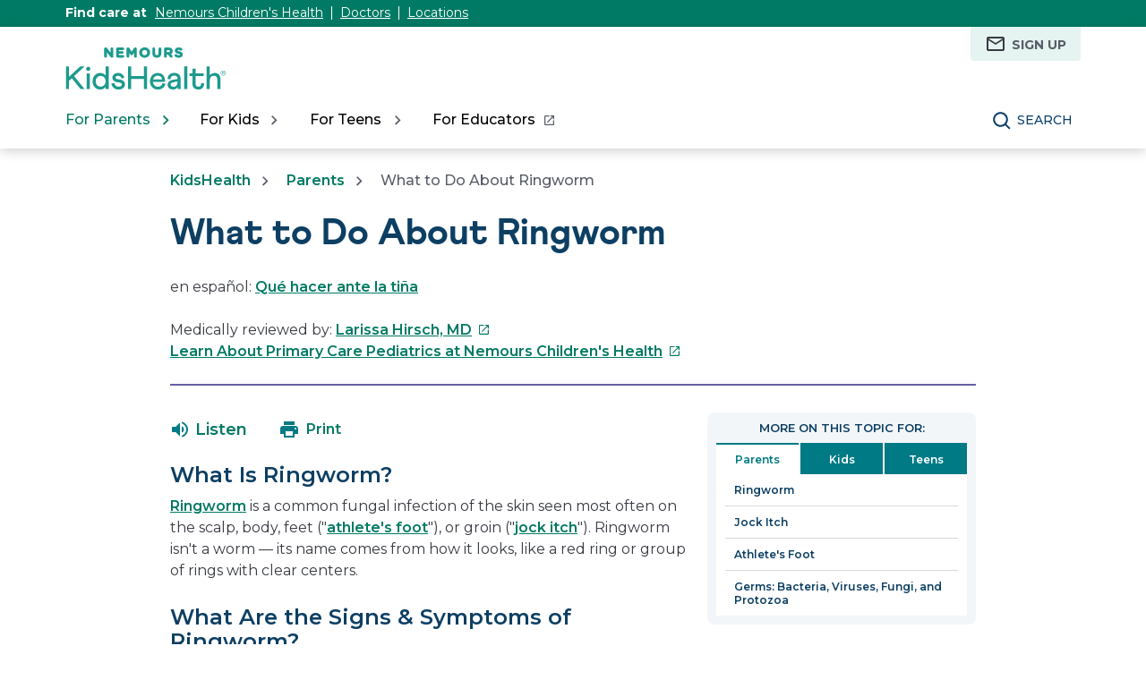

--- FILE ---
content_type: text/html;charset=utf-8
request_url: https://kidshealth.org/content/kidshealth/us/misc/inline_ad.html
body_size: 2218
content:
<!doctype html>
<html lang="en">
<head>
<meta name="marc4" content="adinlinepage.html"/>
<meta name="robots" content="noindex"/>
<title>KH Inline Ad</title>
<meta charset="UTF-8"/>
<style type="text/css">
html, body {
	margin: 0;
	padding: 0;
}

.mobad_inline_before {
    text-transform: uppercase;
    font-size: 12px;
    margin-top: 0;
    margin-bottom: 6px;
    line-height: normal;
    text-align: center;
	font-family: Arial, Helvetica, sans-serif;
	color: #999;
}

@media screen and (max-width: 340px) {
	.mobad_inline img {
		display: none;
	}

	#aw0 {
		display: none;
	}
}
</style>
 <!--
 // GS_googleAddAdSenseService("ca-pub-6880126275411370"); // This is the OLD World Kidshealth property ID
 // GS_googleAddAdSenseService("ca-pub-7279357013967044"); // This is using the Interwebby property ID
 // 1042775 // This is the Interwebby ID when using GPT instead of GAM tags
 // GS_googleAddAdSenseService("ca-pub-1390993815410422"); // This is the new world KidsHealth property ID
 // 315231190 // This is the new world ID when using GPT instead of GAM tags
 -->
<script type="text/javascript">
	KHAdSectionI = window.top.window.KHAdSection;
	KHAdCatI = window.top.window.KHAdCat;
	KHAdSubCatI = window.top.window.KHAdSubCat;
	KHAdTitleS = window.top.window.KHAdTitle;
	KHPCAFullI = window.top.window.KHPCAFull;
	KHAdTitleI = "" + KHAdSubCatI + "_" + KHAdTitleS + "";
	if(KHAdCatI == '') { KHAdCatI = KHAdSectionI; }
</script>
 <script type='text/javascript'>
  var googletag = googletag || {};
  googletag.cmd = googletag.cmd || [];
  (function() {
    var gads = document.createElement('script');
    gads.async = true;
    gads.type = 'text/javascript';
    var useSSL = 'https:' == document.location.protocol;
    gads.src = (useSSL ? 'https:' : 'http:') +
      '//securepubads.g.doubleclick.net/tag/js/gpt.js';
    var node = document.getElementsByTagName('script')[0];
    node.parentNode.insertBefore(gads, node);
  })();
</script>
 <script type='text/javascript'>
  	googletag.cmd.push(function() {
    googletag.defineSlot('/315231190/'+KHPCAFullI, [300, 250], 'mobileInline').setTargeting('article', KHAdTitleS).addService(googletag.pubads());
			//alert(KHPCAFullI);
    googletag.pubads().enableSingleRequest();
		googletag.pubads().addEventListener('slotRenderEnded', function(event) {
			if (event.slot.getSlotElementId() == "mobileInline") {
					if(!event.isEmpty) {
					//isIt = !event.isEmpty;
					parent.adShot('block','mobad_in_if');
						if (typeof parent.defPos !== "undefined") {
						parent.defPos(0);
						}
					//alert(1);
					}
					else {parent.adShot('none','mobad_in_if');
					 if(window.parent.document.getElementsByClassName("twocolumntheme")[0] != undefined){
                              window.parent.document.getElementsByClassName("twocolumntheme")[0].classList.add("rteWctwocolumn");
                           }
						if (typeof parent.defPos !== "undefined") {
						parent.defPos(130);
						}
					//alert(2);
					}
			}
		})
    googletag.enableServices();
  });
</script>
<script>NS_CSM_td=390905820;NS_CSM_pd=275116664;NS_CSM_u="/clm10";NS_CSM_col="AAAAAAXvvzb4yDdH2ikny+cNc6BXV66PRUnjzo7p1w8+81jm22i/V7Bmw2tfyWveIAMyR84=";</script><script type="text/javascript">function sendTimingInfoInit(){setTimeout(sendTimingInfo,0)}function sendTimingInfo(){var wp=window.performance;if(wp){var c1,c2,t;c1=wp.timing;if(c1){var cm={};cm.ns=c1.navigationStart;if((t=c1.unloadEventStart)>0)cm.us=t;if((t=c1.unloadEventEnd)>0)cm.ue=t;if((t=c1.redirectStart)>0)cm.rs=t;if((t=c1.redirectEnd)>0)cm.re=t;cm.fs=c1.fetchStart;cm.dls=c1.domainLookupStart;cm.dle=c1.domainLookupEnd;cm.cs=c1.connectStart;cm.ce=c1.connectEnd;if((t=c1.secureConnectionStart)>0)cm.scs=t;cm.rqs=c1.requestStart;cm.rss=c1.responseStart;cm.rse=c1.responseEnd;cm.dl=c1.domLoading;cm.di=c1.domInteractive;cm.dcls=c1.domContentLoadedEventStart;cm.dcle=c1.domContentLoadedEventEnd;cm.dc=c1.domComplete;if((t=c1.loadEventStart)>0)cm.ls=t;if((t=c1.loadEventEnd)>0)cm.le=t;cm.tid=NS_CSM_td;cm.pid=NS_CSM_pd;cm.ac=NS_CSM_col;var xhttp=new XMLHttpRequest();if(xhttp){var JSON=JSON||{};JSON.stringify=JSON.stringify||function(ob){var t=typeof(ob);if(t!="object"||ob===null){if(t=="string")ob='"'+ob+'"';return String(ob);}else{var n,v,json=[],arr=(ob&&ob.constructor==Array);for(n in ob){v=ob[n];t=typeof(v);if(t=="string")v='"'+v+'"';else if(t=="object"&&v!==null)v=JSON.stringify(v);json.push((arr?"":'"'+n+'":')+String(v));}return(arr?"[":"{")+String(json)+(arr?"]":"}");}};xhttp.open("POST",NS_CSM_u,true);xhttp.send(JSON.stringify(cm));}}}}if(window.addEventListener)window.addEventListener("load",sendTimingInfoInit,false);else if(window.attachEvent)window.attachEvent("onload",sendTimingInfoInit);else window.onload=sendTimingInfoInit;</script></head>
<body>
	<div class="mobad_inline rs_skip rs_preserve">
		<div id="mobileInline">
			<script type='text/javascript'>
				googletag.cmd.push(function() { googletag.display('mobileInline'); });
			</script>
		</div>
	</div>
</body>
</html>


--- FILE ---
content_type: text/html;charset=utf-8
request_url: https://kidshealth.org/content/kidshealth/us/misc/ad_mobile_overlay.html
body_size: 2748
content:
<!doctype html>
	<html lang="en">
 	<head>
	<meta charset="UTF-8"/>
	<meta name="robots" content="noindex, nofollow"/>
	<!--
			.-.   .-. .----. .----. .-..-.   .----.
			|  `.'  |/  {}  \| {}  }| || |   | {_
			| |\ /| |\      /| {}  }| || `--.| {__
			`-' ` `-' `----' `----' `-'`----'`----'
		.----. .-. .-..----..----. .-.     .--..-.  .-.
	   /  {}  \| | | || {_  | {}  }| |    / {} \\ \/ /
	   \      /\ \_/ /| {__ | .-. \| `--./  /\  \}  {
		`----'  `---' `----'`-' `-'`----'`-'  `-'`--'

             ____    ___      __             ___      __  
    o O O   |__ /   |_  )    /  \   __ __   | __|    /  \ 
   o         |_ \    / /    | () |  \ \ /   |__ \   | () |
  _T__[º]   |___/   /___|   _\__/   /_\_\   |___/   _\__/ 
 {======| _|"""""|_|"""""|_|"""""|_|"""""|_|"""""|_|"""""|
./o--000' "`-0-0-'"`-0-0-'"`-0-0-'"`-0-0-'"`-0-0-'"`-0-0-'

	This is the content of the iFrame that renders mobile overlay ads
	-->

	<style type="text/css">
		body {
			padding: 0;
			margin: 0;
		}

		#mobad {
			width: 100%;
			padding: 0;
			text-align: center
		}

		#mobileOverlay {
			background: url(/etc.clientlibs/kidshealth/clientlibs/clientlib-site/resources/images/transparencies/20_black.png);
			width: 100%;
			height: 50px;
		}

		#mobileOverlay img {
			position: relative;
			z-index: 3000 !important;
		}

		#mobad_control {
			max-width: 320px !important;
			position: relative;
			margin: 0 auto;
			height: 14px;
		}

		#mobad_control span.lefty {
			display: none;
			font-size: 9px;
			line-height: 1.25em;
			background: url(/etc.clientlibs/kidshealth/clientlibs/clientlib-site/resources/images/transparencies/80_white.png);
			padding: 1px 5px 6px 5px !important;
			font-family: arial, helvetica, sans-serif;
			border-radius: 3px 3px 0 0;
			left: 4px;/*border: 1px solid #ddd;*/
			position: absolute;
			z-index: -1 !important;
		}

		#mobad span.righty {
			position: absolute;
			right: 4px;
			top: 4px;
			z-index: 4000 !important;
		}

		#mobad span.righty a {
			cursor: pointer;
		}
	</style>
	
	<!--
	// GS_googleAddAdSenseService("ca-pub-6880126275411370"); // This is the OLD World Kidshealth property ID
	// GS_googleAddAdSenseService("ca-pub-7279357013967044"); // This is using the Interwebby property ID
	// 1042775 // This is the Interwebby ID when using GPT instead of GAM tags
	// GS_googleAddAdSenseService("ca-pub-1390993815410422"); // This is the new world KidsHealth property ID
	// 315231190 // This is the new world ID when using GPT instead of GAM tags
	-->

	<script type="text/javascript">
		KHAdSectionI = window.top.window.KHAdSection;
		KHAdCatI = window.top.window.KHAdCat;
		KHAdSubCatI = window.top.window.KHAdSubCat;
		KHAdTitleS = window.top.window.KHAdTitle;
		KHPCAFullI = window.top.window.KHPCAFull;
		KHAdTitleI = "" + KHAdSubCatI + "_" + KHAdTitleS + "";
		if(KHAdCatI == '') { KHAdCatI = KHAdSectionI; }
	</script>
	<script type='text/javascript'>
		var googletag = googletag || {};
		googletag.cmd = googletag.cmd || [];
		(function() {
			var gads = document.createElement('script');
			gads.async = true;
			gads.type = 'text/javascript';
			var useSSL = 'https:' == document.location.protocol;
			gads.src = (useSSL ? 'https:' : 'http:') +
			'//securepubads.g.doubleclick.net/tag/js/gpt.js';
			var node = document.getElementsByTagName('script')[0];
			node.parentNode.insertBefore(gads, node);
		})();
	</script>
	<script type='text/javascript'>
		googletag.cmd.push(function() {
			googletag.defineSlot('/315231190/'+KHPCAFullI, [320, 50], 'mobileOverlay').setTargeting('article',KHAdTitleS).addService(googletag.pubads());
			googletag.pubads().enableSingleRequest();
			googletag.pubads().addEventListener('slotRenderEnded', function(event) {
				if (event.slot.getSlotElementId() == "mobileOverlay") {
					if(!event.isEmpty) {
					parent.adShot('block','mobad_if');
					}
					else {parent.adShot('none','mobad_if');
					}
				}
			});
			googletag.enableServices();
		});
	</script>
	<script type="text/javascript">
		function closeAdFrame(theIFrame) {
			var removeAdFrame = window.parent.document.getElementById(theIFrame);
			removeAdFrame.parentNode.removeChild(window.parent.document.getElementById(theIFrame));
		}
	</script>
	<title>moBad Overlay</title>
	<script>NS_CSM_td=381591192;NS_CSM_pd=275116667;NS_CSM_u="/clm10";NS_CSM_col="AAAAAAV3/2TTYSFMUl09LXM0Qbye9ivjjIUvgizv9t7m/5YRtlZTeVmlxdmw3lNQqcW+9Yg=";</script><script type="text/javascript">function sendTimingInfoInit(){setTimeout(sendTimingInfo,0)}function sendTimingInfo(){var wp=window.performance;if(wp){var c1,c2,t;c1=wp.timing;if(c1){var cm={};cm.ns=c1.navigationStart;if((t=c1.unloadEventStart)>0)cm.us=t;if((t=c1.unloadEventEnd)>0)cm.ue=t;if((t=c1.redirectStart)>0)cm.rs=t;if((t=c1.redirectEnd)>0)cm.re=t;cm.fs=c1.fetchStart;cm.dls=c1.domainLookupStart;cm.dle=c1.domainLookupEnd;cm.cs=c1.connectStart;cm.ce=c1.connectEnd;if((t=c1.secureConnectionStart)>0)cm.scs=t;cm.rqs=c1.requestStart;cm.rss=c1.responseStart;cm.rse=c1.responseEnd;cm.dl=c1.domLoading;cm.di=c1.domInteractive;cm.dcls=c1.domContentLoadedEventStart;cm.dcle=c1.domContentLoadedEventEnd;cm.dc=c1.domComplete;if((t=c1.loadEventStart)>0)cm.ls=t;if((t=c1.loadEventEnd)>0)cm.le=t;cm.tid=NS_CSM_td;cm.pid=NS_CSM_pd;cm.ac=NS_CSM_col;var xhttp=new XMLHttpRequest();if(xhttp){var JSON=JSON||{};JSON.stringify=JSON.stringify||function(ob){var t=typeof(ob);if(t!="object"||ob===null){if(t=="string")ob='"'+ob+'"';return String(ob);}else{var n,v,json=[],arr=(ob&&ob.constructor==Array);for(n in ob){v=ob[n];t=typeof(v);if(t=="string")v='"'+v+'"';else if(t=="object"&&v!==null)v=JSON.stringify(v);json.push((arr?"":'"'+n+'":')+String(v));}return(arr?"[":"{")+String(json)+(arr?"]":"}");}};xhttp.open("POST",NS_CSM_u,true);xhttp.send(JSON.stringify(cm));}}}}if(window.addEventListener)window.addEventListener("load",sendTimingInfoInit,false);else if(window.attachEvent)window.attachEvent("onload",sendTimingInfoInit);else window.onload=sendTimingInfoInit;</script></head>
	<body>
		<div id="mobad">
			<div id="mobad_inner">
				<div id="mobad_control"> <span class="lefty">Sponsor Message</span> <span class="righty"><a href="javascript:closeAdFrame('mobad_if');" title="Close this ad"><img src="/etc.clientlibs/kidshealth/clientlibs/clientlib-site/resources/images/mobile/images/ads/overlay_close_button.png" alt="Close this ad"/></a></span> </div>
				<div id="mobileOverlay">
					<script type='text/javascript'>
						googletag.cmd.push(function() { googletag.display('mobileOverlay'); });
					</script>
				</div>
			</div>
		</div>
	</body>
</html>

--- FILE ---
content_type: text/html; charset=utf-8
request_url: https://www.google.com/recaptcha/api2/aframe
body_size: 268
content:
<!DOCTYPE HTML><html><head><meta http-equiv="content-type" content="text/html; charset=UTF-8"></head><body><script nonce="FmBZxfD5bAjjDjm2GsfU9A">/** Anti-fraud and anti-abuse applications only. See google.com/recaptcha */ try{var clients={'sodar':'https://pagead2.googlesyndication.com/pagead/sodar?'};window.addEventListener("message",function(a){try{if(a.source===window.parent){var b=JSON.parse(a.data);var c=clients[b['id']];if(c){var d=document.createElement('img');d.src=c+b['params']+'&rc='+(localStorage.getItem("rc::a")?sessionStorage.getItem("rc::b"):"");window.document.body.appendChild(d);sessionStorage.setItem("rc::e",parseInt(sessionStorage.getItem("rc::e")||0)+1);localStorage.setItem("rc::h",'1768429702151');}}}catch(b){}});window.parent.postMessage("_grecaptcha_ready", "*");}catch(b){}</script></body></html>

--- FILE ---
content_type: text/html; charset=utf-8
request_url: https://www.google.com/recaptcha/api2/aframe
body_size: -271
content:
<!DOCTYPE HTML><html><head><meta http-equiv="content-type" content="text/html; charset=UTF-8"></head><body><script nonce="lat-r6jfa5UWA1ANYRQx6A">/** Anti-fraud and anti-abuse applications only. See google.com/recaptcha */ try{var clients={'sodar':'https://pagead2.googlesyndication.com/pagead/sodar?'};window.addEventListener("message",function(a){try{if(a.source===window.parent){var b=JSON.parse(a.data);var c=clients[b['id']];if(c){var d=document.createElement('img');d.src=c+b['params']+'&rc='+(localStorage.getItem("rc::a")?sessionStorage.getItem("rc::b"):"");window.document.body.appendChild(d);sessionStorage.setItem("rc::e",parseInt(sessionStorage.getItem("rc::e")||0)+1);localStorage.setItem("rc::h",'1768429702151');}}}catch(b){}});window.parent.postMessage("_grecaptcha_ready", "*");}catch(b){}</script></body></html>

--- FILE ---
content_type: image/svg+xml
request_url: https://kidshealth.org/content/dam/kidshealth/logo-nemours_KidsHealth.svg
body_size: 29921
content:
<?xml version="1.0" encoding="utf-8"?>
<!-- Generator: Adobe Illustrator 27.4.0, SVG Export Plug-In . SVG Version: 6.00 Build 0)  -->
<svg version="1.1" id="Layer_1" xmlns="http://www.w3.org/2000/svg" xmlns:xlink="http://www.w3.org/1999/xlink" x="0px" y="0px"
	 viewBox="0 0 145.8 35.5" style="enable-background:new 0 0 145.8 35.5;" xml:space="preserve">
<style type="text/css">
	.st0{display:none;}
	.st1{display:inline;}
	.st2{fill:#FFFFFF;}
	.st3{fill:#EA0029;}
	.st4{display:inline;fill:#FFFFFF;}
	.st5{clip-path:url(#SVGID_00000044881042248103617940000009159817074891911615_);fill:#FFFFFF;}
</style>
<g class="st0">
	<g class="st1">
		<path class="st2" d="M2.6-0.7H0v-0.8h6.6l9.6,16.4h0.1V-0.7h-2.6v-0.8H20v0.8h-2.6v22.3h-0.9L3.7,0l0,0v20.4h2.6v0.8H0v-0.8h2.6
			V-0.7z"/>
		<path class="st2" d="M22.4,12.4c0-0.8,0.1-1.6,0.3-2.2c0.1-0.2,1-2.1,3-2.1c1.7,0,3.1,0.8,3.1,3.2v1.2h-6.4V12.4z M31.1,16.9
			c-0.5,2.2-2.7,3.9-4.7,3.9c-3.7,0-4.1-2.7-4.1-6.1v-1.4h9.6c0-3.7-2.6-6-6.1-6c-4,0-6.7,3.7-6.7,7.6c0,3.8,3.3,6.5,6.8,6.5
			c3,0,5.3-1.5,6-4.6h-0.8C31.1,16.8,31.1,16.9,31.1,16.9z"/>
		<path class="st2" d="M55,20.3v0.8h-6.2v-0.8h1.9v-9.6c0-1.6-0.8-2.4-1.9-2.4c-2.1,0-3.8,3-3.8,4.9v7.1h1.8v0.8h-6.2v-0.8h1.8v-9.6
			c0-1.6-0.8-2.4-1.9-2.4c-2.1,0-3.8,3-3.8,5.6v6.4h1.9v0.8h-6.2v-0.8h1.7V8.5h-1.7V7.7h0.5c1.3,0,2.6,0,3.8-0.3v3.2h0.1
			c1.2-1.9,2.1-3.2,4.6-3.2c1.9,0,3.4,1.2,3.6,3.2l0,0c1.1-1.9,2.5-3.2,4.7-3.2c1.3,0,3.7,0.5,3.7,4v9H55V20.3z"/>
		<path class="st2" d="M61.6,8C65,8,65,11.6,65,14.4s0,6.4-3.4,6.4s-3.5-3.6-3.5-6.4C58.2,11.6,58.2,8,61.6,8z M61.6,7.4
			c-3.6,0-6.5,3-6.5,7.1s3,7.1,6.5,7.1s6.5-3,6.5-7.1S65.2,7.4,61.6,7.4z"/>
		<path class="st2" d="M83.1,21.1h-0.7c-1.2,0-2.5,0.1-3.7,0.2v-2.7h-0.1c-0.9,1.9-2.7,3-4.9,3c-3.3,0-4-1.7-4-3.3V8.5H68V7.7h0.7
			c1.3,0,2.6,0,3.8-0.3V18c0,2.1,1,2.5,2.1,2.5c2.4,0,4.1-2,4.1-4.4V8.5h-1.9V7.7h0.8c1.3,0,2.6,0,3.8-0.3v13h1.9v0.7H83.1z"/>
		<path class="st2" d="M88,10.5L88,10.5c0.7-1.5,2-3.2,3.9-3.2c1.2,0,2.1,0.6,2.1,1.9c0,0.8-0.9,1.3-1.6,1.3c-0.6,0-1.3-0.7-1.3-1.4
			c0-0.3,0.1-0.6,0.1-0.7c0-0.2-0.2-0.2-0.3-0.2c0,0-1.2,0.5-1.9,2c-0.5,1-0.8,2.3-0.8,3.7v6.4h2.6v0.8h-7.5v-0.8h2.3V8.5h-2.3V7.7
			h1c1.2,0,2.6,0,3.8-0.3L88,10.5L88,10.5z"/>
		<path class="st2" d="M103.2,7.7v3.8h-0.7c-0.5-2-1.7-3.3-3.7-3.4c-2.8-0.1-3.2,2.1-3.2,2.5c0,1,0.3,1.5,5.4,2.5
			c2.6,0.5,3.5,1.7,3.5,3.9c0,2.9-2.2,4.6-4.9,4.6c-1.4,0-2.9-0.6-3.9-1.7L95,21.1h-0.7v-4.5h0.8c0.6,2.4,2.3,4.2,4.8,4.2
			c1.5,0,3.3-1.1,3.3-2.9c0-1.3-1.9-1.9-4.7-2.6c-2.2-0.5-4.2-0.8-4.2-3.8c0-1.4,0.9-4.2,4.6-4.2c1,0,2.1,0.4,3.1,1.3l0.6-0.9
			C102.6,7.7,103.2,7.7,103.2,7.7z"/>
	</g>
	<g class="st1">
		<path class="st3" d="M67.5,27.7c0.1,0,0.2,0,0.2,0.1c0.1,0,0.1,0,0.2,0s0.1,0.1,0.2,0.1h0.1c0.1,0,0.1,0,0.2,0s0.2-0.1,0.3,0l0,0
			c0.1,0,0.1,0,0.2,0l0,0c-0.2,0-0.5,0-0.7,0c-0.1,0-0.2,0-0.3,0c-0.1,0-0.1,0-0.2,0s-0.1,0-0.2,0h-0.1h-0.1c-0.1,0-0.1,0-0.2-0.1
			H67c0,0-0.1,0-0.1-0.1C67.1,27.7,67.3,27.7,67.5,27.7C67.4,27.7,67.5,27.7,67.5,27.7L67.5,27.7z"/>
		<path class="st3" d="M70.1,27.8c0.1,0,0.3,0,0.4,0.1c0.1,0,0.2,0,0.2,0c0.1,0,0.2,0,0.3,0c0.1,0,0.3,0,0.4,0.1c0.1,0,0.2,0,0.3,0
			c0-0.1,0.2,0,0.2,0c0.1,0,0.2,0,0.2,0h0.1c0.1,0,0.2,0,0.3,0c0.1,0,0.1,0.1,0.2,0.1l0,0l0,0l0.1-0.1h0.1c0.2,0,0.3,0,0.5,0
			c0.1,0,0.1,0,0.2,0s0.1,0,0.2,0s0.3,0,0.4,0s0.1,0,0.2,0c0,0,0.1,0,0.1,0.1l0,0c0,0.1-0.1,0.1-0.1,0.1c-0.1,0-0.1,0-0.2,0
			s-0.2,0-0.3,0c-0.1,0-0.1,0-0.2,0h-0.1c-0.1,0-0.7-0.1-0.7-0.1h-0.2l0,0l0,0l0,0l0.1,0.1l0,0c-0.1,0-0.2-0.1-0.3-0.1
			c-0.1,0-0.2,0-0.3,0c-0.1,0-0.3,0-0.4,0s-0.1-0.1-0.2,0c-0.1,0-0.1,0-0.1,0s-0.1,0-0.1-0.1c-0.2,0-0.4,0-0.6,0c-0.1,0-0.1,0-0.2,0
			s-0.2,0-0.3-0.1c-0.1,0-0.1,0-0.1,0l0,0h-0.1l0,0l0,0V28l0,0c-0.1,0-0.2,0-0.3,0h-0.1c-0.1,0-0.1,0-0.2,0v-0.1c0,0,0,0-0.1,0l0,0
			c0,0,0,0,0.1,0C69.7,27.8,70,27.8,70.1,27.8L70.1,27.8z"/>
		<path class="st3" d="M69,27.8c0.1,0,0.4,0,0.4,0.1l0,0C69.2,27.9,69.1,27.9,69,27.8z"/>
		<path class="st3" d="M53.6,27.6C53.6,27.6,53.7,27.6,53.6,27.6C53.7,27.6,53.7,27.6,53.6,27.6C53.6,27.7,53.5,27.7,53.6,27.6
			L53.6,27.6z"/>
		<path class="st3" d="M47.2,27.5L47.2,27.5L47.2,27.5z"/>
		<path class="st3" d="M53.3,27.6C53.4,27.6,53.4,27.6,53.3,27.6C53.3,27.7,53.2,27.7,53.3,27.6L53.3,27.6z"/>
		<path class="st3" d="M55.5,27.6C55.5,27.7,55.5,27.7,55.5,27.6C55.5,27.7,55.5,27.7,55.5,27.6C55.4,27.7,55.4,27.7,55.5,27.6
			C55.4,27.7,55.4,27.7,55.5,27.6z"/>
		<path class="st3" d="M60.7,27.7c0.1,0,0.1,0,0.2,0l0,0l0,0C60.8,27.8,60.8,27.8,60.7,27.7C60.7,27.8,60.7,27.8,60.7,27.7
			C60.7,27.8,60.7,27.8,60.7,27.7z"/>
		<path class="st3" d="M63.7,27.8L63.7,27.8L63.7,27.8C63.8,27.9,63.8,27.9,63.7,27.8C63.8,27.9,63.8,27.9,63.7,27.8
			C63.7,27.9,63.6,27.9,63.7,27.8C63.6,27.8,63.7,27.8,63.7,27.8z"/>
		<path class="st3" d="M47.3,27.5c0,0,0.1,0.1,0,0.1l0,0l0,0C47.3,27.6,47.3,27.6,47.3,27.5z"/>
		<path class="st3" d="M57.9,27.7c0.1,0,0.1,0,0.2,0l0,0C58.1,27.7,58,27.7,57.9,27.7z"/>
		<path class="st3" d="M59.2,27.7C59.3,27.7,59.3,27.7,59.2,27.7C59.3,27.8,59.3,27.8,59.2,27.7C59.3,27.8,59.3,27.8,59.2,27.7
			C59.3,27.8,59.2,27.7,59.2,27.7L59.2,27.7z"/>
		<path class="st3" d="M59.9,27.7c0.1,0,0.1,0,0.2,0l0,0C60.1,27.8,60,27.8,59.9,27.7C59.9,27.8,59.9,27.8,59.9,27.7
			C59.9,27.8,59.9,27.8,59.9,27.7z"/>
		<path class="st3" d="M62,27.8c0,0,0.1,0,0.1,0.1l0,0l0,0L62,27.8L62,27.8z"/>
		<path class="st3" d="M57.7,27.8C57.8,27.8,57.8,27.8,57.7,27.8C57.8,27.8,57.8,27.8,57.7,27.8C57.8,27.8,57.7,27.8,57.7,27.8
			C57.7,27.9,57.7,27.9,57.7,27.8C57.7,27.9,57.7,27.9,57.7,27.8L57.7,27.8L57.7,27.8z"/>
		<path class="st3" d="M57.9,27.8L57.9,27.8L57.9,27.8L57.9,27.8L57.9,27.8L57.9,27.8C57.8,27.8,57.8,27.8,57.9,27.8L57.9,27.8z"/>
		<path class="st3" d="M74.9,28.1c0.1,0,0.1,0,0.2,0s0.2,0,0.4,0.1l0,0C75.3,28.2,75.1,28.2,74.9,28.1c-0.1,0.1-0.1,0.1-0.1,0.1l0,0
			l0,0l0,0C74.8,28.1,74.8,28.1,74.9,28.1L74.9,28.1z"/>
		<path class="st3" d="M49.2,27.7L49.2,27.7L49.2,27.7C49.4,27.7,49.2,27.7,49.2,27.7L49.2,27.7L49.2,27.7L49.2,27.7L49.2,27.7z"/>
		<path class="st3" d="M48.1,27.7L48.1,27.7L48.1,27.7c0,0-0.1,0-0.2,0l0,0l0,0l0,0C48,27.7,48,27.7,48.1,27.7L48.1,27.7L48.1,27.7z
			"/>
		<path class="st3" d="M47.7,27.7C47.7,27.7,47.8,27.7,47.7,27.7C47.8,27.7,47.8,27.7,47.7,27.7C47.8,27.7,47.8,27.8,47.7,27.7
			C47.7,27.8,47.7,27.8,47.7,27.7L47.7,27.7L47.7,27.7L47.7,27.7z"/>
		<path class="st3" d="M64.2,28c0.1,0,0.2,0,0.2,0c0.1,0,0.3,0,0.4,0l0,0l0,0c-0.1,0-0.1,0-0.2,0C64.4,28.1,64.3,28.1,64.2,28
			C64.1,28,64.1,28.1,64.2,28C64.1,28,64.1,28,64.2,28C64.1,28,64.2,28,64.2,28z"/>
		<path class="st3" d="M75.5,28.2h0.2l0,0l0,0C75.7,28.3,75.6,28.3,75.5,28.2C75.6,28.3,75.5,28.2,75.5,28.2L75.5,28.2z"/>
		<path class="st3" d="M59.9,27.9c0.2,0,0.4,0,0.6,0c0,0,0,0,0,0.1c-0.1,0-0.2,0-0.3,0C60.1,28,60,28,59.9,27.9z"/>
		<path class="st3" d="M64.9,28c0.1,0,0.2,0,0.3,0l0,0C65.1,28.1,64.8,28,64.9,28L64.9,28z"/>
		<path class="st3" d="M67.8,28.1c0.1,0,0.1,0,0.2,0l0,0C67.9,28.1,67.8,28.1,67.8,28.1z"/>
		<path class="st3" d="M69,28.1c0,0,0.2,0,0.2,0.1l0,0c0,0-0.1,0-0.1,0.1h-0.2C68.9,28.2,69,28.2,69,28.1L69,28.1L69,28.1
			C69,28.1,69,28.2,69,28.1L69,28.1z"/>
		<path class="st3" d="M75.8,28.2c0.2,0,0.3,0,0.5,0c0.1,0,0.1,0,0.2,0l0,0h-0.1c-0.1,0-0.2,0-0.2-0.1c0,0,0,0-0.1,0
			C75.9,28.3,75.8,28.3,75.8,28.2z"/>
		<path class="st3" d="M76.5,28.2c0.3,0,0.7,0,1,0h0.1c0.1,0,0.2,0,0.2,0h0.1c0.2,0,0.4,0,0.6,0h0.1c0.1,0,0.1,0,0.2,0
			s0.1,0,0.2,0.1c0.2,0,0.4,0,0.5,0s0.2,0,0.3,0.1c0.1,0,0.2,0,0.3,0c0.2,0,0.3,0,0.5,0.1c0.1,0,0.1,0,0.2,0c0,0,0,0,0.1,0l0,0
			c-0.1,0-0.2,0-0.3,0h-0.1c-0.1,0-0.2,0-0.3,0c-0.1,0-0.2,0-0.4-0.1c-0.1,0-0.1,0-0.2,0s-0.2-0.1-0.2-0.1c-0.1,0-0.1,0-0.2,0
			s-0.1,0-0.2,0s-0.2,0-0.3,0c-0.2,0-0.5,0-0.7-0.1c-0.1,0-0.1,0-0.2,0s-0.2,0-0.4,0c-0.1,0-0.1,0-0.2,0s-0.2,0-0.2,0
			c-0.1,0-0.2-0.1-0.3-0.1C76.8,28.3,76.6,28.3,76.5,28.2z"/>
		<path class="st3" d="M69.8,28.2c0.1,0,0.2,0,0.3,0l0,0l0,0l0,0c0.1,0,0.3,0,0.4,0l0,0l0,0c-0.1,0-0.2,0-0.3,0
			c-0.1,0-0.1,0.1-0.2,0l0,0c0,0,0,0-0.1,0s-0.3-0.1-0.3-0.1l0,0C69.6,28.2,69.8,28.2,69.8,28.2L69.8,28.2z"/>
		<path class="st3" d="M68.2,28.2h0.2l0,0l0,0C68.4,28.2,68.3,28.2,68.2,28.2z"/>
		<path class="st3" d="M70.8,28.2c0.1,0,0.2,0,0.3,0c0,0,0.1,0,0.1,0.1c0.1,0,0.2,0,0.3,0c0.1,0,0.2,0,0.3,0c0.1,0,0.2,0,0.3,0l0,0
			l0,0l0,0c0,0-0.1,0-0.1,0.1c0,0-0.1,0-0.1,0.1c0,0,0,0-0.1,0v-0.1c-0.1-0.1-0.8,0-0.8-0.1C71.1,28.3,70.9,28.3,70.8,28.2
			C70.8,28.3,70.8,28.2,70.8,28.2L70.8,28.2z"/>
		<path class="st3" d="M72.7,28.4c0.1,0,0.3,0,0.4,0.1c0.1,0,0.1,0,0.2,0h0.1c0.1,0,0.2,0,0.3,0c0.1,0,0.2,0,0.3,0
			c0,0,0.1,0,0.1,0.1l0,0c-0.1,0-0.2,0-0.3,0c-0.1,0-0.2,0-0.3,0c-0.1,0-0.2,0-0.2,0c-0.1,0-0.2,0-0.3,0c-0.1,0-0.2,0-0.3,0
			C72.7,28.5,72.7,28.5,72.7,28.4L72.7,28.4z"/>
		<path class="st3" d="M74.4,28.5c0.1,0,0.2,0,0.3,0c0.1-0.1,0.2,0,0.3,0c0.1,0,0.1,0,0.2,0l0.1,0.1l0,0c-0.1,0-0.1,0-0.2,0H75h-0.1
			c-0.1,0-0.2,0-0.3,0C74.6,28.5,74.5,28.6,74.4,28.5C74.4,28.6,74.3,28.6,74.4,28.5C74.3,28.5,74.3,28.5,74.4,28.5L74.4,28.5z"/>
		<path class="st3" d="M77.9,28.5L77.9,28.5L77.9,28.5L77.9,28.5C78,28.6,77.9,28.6,77.9,28.5C77.8,28.6,77.9,28.5,77.9,28.5
			L77.9,28.5z"/>
		<path class="st3" d="M46.1,28c0.1,0,0.2,0,0.2,0l0,0c0,0,0,0-0.1,0v0.1l0,0l0,0l0,0l0,0V28C46.2,28.1,46.1,28.1,46.1,28L46.1,28
			L46.1,28z"/>
		<path class="st3" d="M71.9,28.5L71.9,28.5C72,28.5,72,28.5,71.9,28.5C72,28.5,72,28.5,71.9,28.5C71.9,28.6,71.9,28.6,71.9,28.5
			C71.9,28.6,71.9,28.6,71.9,28.5c0.3,0.1,0.6,0.1,0.9,0.1c0.1,0,0.1,0,0.2,0c0.2,0,0.3,0,0.5,0v0.1c-0.1,0-0.2,0-0.2,0
			c-0.1,0-0.2,0-0.3-0.1c-0.2,0-0.5,0-0.8,0c-0.1,0-0.2,0-0.3,0C71.9,28.7,71.9,28.6,71.9,28.5C71.9,28.6,71.8,28.6,71.9,28.5
			C71.8,28.5,71.9,28.5,71.9,28.5z"/>
		<path class="st3" d="M73.7,28.6h0.2c0.1,0,0.1,0,0.2,0v0.1c-0.1,0-0.2,0-0.2,0C73.9,28.7,73.8,28.7,73.7,28.6
			C73.8,28.7,73.7,28.7,73.7,28.6C73.7,28.7,73.7,28.7,73.7,28.6C73.7,28.7,73.7,28.7,73.7,28.6z"/>
		<path class="st3" d="M63.1,28.6c0.1,0,0.1,0,0.2,0c0.1,0,0.3,0,0.4,0h0.1l0,0l0,0h-0.1c-0.1,0-0.1,0-0.2,0c-0.1,0-0.2,0-0.3,0
			C63.1,28.6,63.1,28.6,63.1,28.6L63.1,28.6L63.1,28.6z"/>
		<path class="st3" d="M74.4,28.7c0.1,0,0.1,0,0.2,0c0.2,0,0.3,0,0.5,0c0.1,0,0.2,0,0.2,0l0,0v0.1h-0.1c-0.1,0-0.1,0-0.2-0.1
			c-0.1,0-0.1,0-0.2,0h-0.1C74.6,28.8,74.5,28.8,74.4,28.7C74.4,28.8,74.4,28.8,74.4,28.7C74.4,28.8,74.4,28.8,74.4,28.7
			C74.4,28.8,74.4,28.8,74.4,28.7C74.4,28.8,74.4,28.8,74.4,28.7z"/>
		<path class="st3" d="M68,28.6c0,0,0.1,0,0.1,0.1c-0.1,0-0.1,0-0.2,0.1h-0.1l0,0l0,0l0,0C67.9,28.7,68,28.7,68,28.6z"/>
		<path class="st3" d="M75.7,28.8c0.2,0,0.3,0,0.4,0c0,0,0.1,0,0.2,0s0.2,0,0.2,0c0.1,0,0.1,0,0.2,0c0,0,0,0,0.1,0h0.1
			c0.2,0,0.4,0,0.6,0h0.1c0.1,0,0.1,0,0.2,0s0.1,0,0.2,0c0.2,0,0.3,0,0.5,0c0.1,0,0.1,0,0.2,0l0,0c0.1,0,0.1,0,0.2,0s0.1,0,0.2,0
			s0.2,0.1,0.4,0.1c0.1,0,0.2,0,0.3,0h0.1l0,0l0,0h-0.1c-0.1,0-0.3,0-0.4,0s-0.2,0-0.3,0H79h-0.1c0,0,0,0-0.1,0s-0.1,0.1-0.2,0
			c-0.1,0-0.1-0.1-0.2-0.1s-0.1,0-0.2,0s-0.2,0-0.3,0c-0.1,0-0.2,0-0.2,0c-0.1,0-0.1,0-0.2,0h-0.1c-0.1,0-0.2,0-0.3,0
			c-0.1,0-0.1,0-0.2,0s-0.1,0-0.2,0s-0.3,0-0.4,0s-0.3,0-0.4,0C76,28.9,75.9,28.9,75.7,28.8c0,0.1-0.1,0.1-0.2,0.1h-0.1
			C75.6,28.8,75.7,28.8,75.7,28.8z"/>
		<path class="st3" d="M63.8,28.6c0.1,0,0.2,0,0.3,0l0,0C64,28.6,63.9,28.6,63.8,28.6z"/>
		<path class="st3" d="M66.7,28.6c0.1,0,0.1,0,0.2,0l0,0C66.8,28.7,66.8,28.7,66.7,28.6z"/>
		<path class="st3" d="M68.8,28.7c0.2,0,0.5,0.1,0.7,0.1l0,0l0,0c-0.1,0-0.2,0-0.3,0c-0.1,0-0.3,0.1-0.4,0.1s-0.2,0-0.2,0h-0.1l0,0
			C68.6,28.7,68.7,28.7,68.8,28.7z"/>
		<path class="st3" d="M67.2,28.7c0.1,0,0.1,0,0.2,0c0,0,0,0,0,0.1C67.3,28.8,67.2,28.8,67.2,28.7z"/>
		<path class="st3" d="M46.3,28.4C46.4,28.4,46.4,28.4,46.3,28.4C46.4,28.5,46.4,28.4,46.3,28.4z"/>
		<path class="st3" d="M65.3,28.8L65.3,28.8L65.3,28.8z"/>
		<path class="st3" d="M71.7,28.9c0.2,0,0.4,0,0.6,0.1h0.1l0,0l0,0c-0.1,0-0.2,0-0.3,0c-0.2,0-0.4,0-0.5,0l0,0l0,0l0,0
			C71.6,29,71.6,29,71.7,28.9z"/>
		<path class="st3" d="M72.7,29c0.1,0,0.3,0,0.3,0.1l0,0C72.9,29.1,72.8,29.1,72.7,29c0,0.1-0.1,0.1-0.1,0.1h-0.1l0,0
			C72.5,29,72.6,29,72.7,29L72.7,29z"/>
		<path class="st3" d="M73.3,29c0.1,0,0.2,0,0.3,0c0.1,0,0.1,0,0.2,0s0.2,0,0.3,0c0.1,0,0.3,0.1,0.3,0.1l0,0c-0.1,0-0.2,0-0.3,0
			c0,0,0-0.1-0.1-0.1h-0.1c0,0,0,0,0,0.1l0,0l0,0c0-0.1-0.3-0.1-0.4-0.1h-0.1C73.4,29.2,73.3,29.1,73.3,29
			C73.2,29.1,73.2,29.1,73.3,29c-0.1,0.1-0.1,0.1-0.1,0.1l0,0C73.2,29.1,73.2,29.1,73.3,29C73.2,29.1,73.3,29,73.3,29z"/>
		<path class="st3" d="M74.5,29.2L74.5,29.2L74.5,29.2L74.5,29.2L74.5,29.2C74.6,29.2,74.4,29.2,74.5,29.2
			C74.4,29.2,74.5,29.2,74.5,29.2z"/>
		<path class="st3" d="M80.5,29.3c0.2,0,0.4,0,0.6,0c0.1,0,0.1,0.1,0.2,0.1l0,0l0,0l0,0c0.1,0.1,0.5,0,0.7,0.1c0.1,0,0.2,0,0.2,0.1
			c0.1,0,0.1,0,0.2,0c0.3,0,0.6,0.1,0.9,0.1c0.1,0,0.2,0.1,0.3,0.1h0.1h0.1c0.1,0,0.2,0,0.2,0c0.1,0,0.1,0,0.2,0.1l0,0l0,0
			c0.1,0,0.2,0.1,0.3,0.1l0,0l0,0c0.2,0,0.3,0,0.5,0.1c0.1,0,0.2,0,0.2,0.1c0.1,0,0.1,0,0.2,0l0,0c0,0-0.1,0-0.1,0.1h-0.1
			c-0.1,0-0.2,0-0.3,0c-0.1,0-0.1,0-0.2,0h-0.1l0,0l0,0h0.1l0,0l0,0c-0.1,0-0.1,0-0.2,0v0.1l0,0l0,0l0,0v-0.1h-0.1
			c-0.1,0-0.2,0-0.3,0c-0.1,0-0.1-0.1-0.1-0.1c-0.1,0-0.3,0-0.4,0s-0.3,0-0.4,0s-0.2-0.1-0.4-0.1c-0.4,0-0.7,0-1.1-0.1
			c-0.1,0-0.1-0.1-0.2-0.1s-0.2,0-0.4,0H81c-0.1,0-0.3,0-0.4,0l0,0C80.6,29.4,80.5,29.3,80.5,29.3L80.5,29.3z"/>
		<path class="st3" d="M74.9,29.3L74.9,29.3L74.9,29.3L74.9,29.3z"/>
		<path class="st3" d="M76.8,29.3c0.1,0,0.2,0,0.2,0.1l0,0c0-0.1,0-0.1,0.1-0.1s0.1,0,0.1,0.1c0,0,0,0-0.1,0l0,0l0,0l0,0l0,0l0,0
			c0.1,0,0.3,0,0.4,0c0,0,0,0,0,0.1c0,0,0,0,0.1,0l0,0l0,0c-0.1,0-0.3,0-0.5,0l0,0v-0.1c-0.1,0-0.3,0-0.4,0l0,0l0,0l0,0
			c0-0.1,0-0.1,0-0.1S76.7,29.3,76.8,29.3z"/>
		<path class="st3" d="M76.5,29.4L76.5,29.4L76.5,29.4L76.5,29.4L76.5,29.4C76.5,29.5,76.5,29.5,76.5,29.4
			C76.4,29.4,76.4,29.4,76.5,29.4C76.4,29.4,76.4,29.4,76.5,29.4L76.5,29.4L76.5,29.4z"/>
		<path class="st3" d="M77.7,29.4h0.2l0,0l0,0l0,0l0,0C77.9,29.5,77.7,29.5,77.7,29.4C77.7,29.5,77.7,29.5,77.7,29.4L77.7,29.4z"/>
		<path class="st3" d="M78,29.5l0.1,0.1c-0.1,0-0.2,0-0.3,0l0,0l0,0l0,0C77.9,29.5,77.9,29.5,78,29.5L78,29.5L78,29.5z"/>
		<path class="st3" d="M78.7,29.5c0.1,0,0.1,0,0.2,0H79v0.1l0,0h0.2c-0.1,0-0.2,0-0.2,0h-0.1C78.8,29.6,78.7,29.6,78.7,29.5
			C78.6,29.6,78.6,29.6,78.7,29.5C78.6,29.5,78.7,29.5,78.7,29.5L78.7,29.5z"/>
		<path class="st3" d="M78.3,29.5c0.1,0,0.1,0,0.2,0l0,0C78.4,29.6,78.3,29.6,78.3,29.5z"/>
		<path class="st3" d="M79.4,29.6L79.4,29.6h0.2l0,0l0,0C79.5,29.7,79.4,29.7,79.4,29.6z"/>
		<path class="st3" d="M79.8,29.6H80l0,0C79.8,29.7,79.8,29.7,79.8,29.6z"/>
		<path class="st3" d="M82.3,29.7c0.1,0,0.2,0,0.3,0l0,0C82.5,29.7,82.4,29.8,82.3,29.7z"/>
		<path class="st3" d="M81.2,29.7L81.2,29.7L81.2,29.7L81.2,29.7L81.2,29.7C81.3,29.7,81.3,29.8,81.2,29.7
			C81.2,29.8,81.2,29.8,81.2,29.7L81.2,29.7z"/>
		<path class="st3" d="M81.4,29.7c0.1,0,0.1,0,0.2,0c0,0,0.1,0,0.1,0.1h0.1c0.1,0.1,0.1,0.1,0.3,0.1c0.1,0,0.1,0,0.2,0
			c0.1-0.1,0.1,0,0.2,0l0,0l0,0c0,0-0.2,0-0.2,0.1l0,0h-0.1c-0.1,0-0.1,0-0.2,0h-0.1c-0.1,0-0.3,0-0.3-0.1c-0.1,0-0.1,0-0.2,0
			C81.4,29.8,81.4,29.8,81.4,29.7C81.4,29.8,81.4,29.7,81.4,29.7z"/>
		<path class="st3" d="M81.1,29.7L81.1,29.7c0.1,0,0.1,0.1,0,0.1l0,0C81.1,29.9,81,29.8,81.1,29.7C81,29.8,81,29.8,81.1,29.7
			C80.9,29.8,81,29.8,81.1,29.7C81,29.8,81,29.8,81.1,29.7z"/>
		<path class="st3" d="M80.3,29.8C80.3,29.8,80.4,29.8,80.3,29.8L80.3,29.8L80.3,29.8L80.3,29.8z"/>
		<path class="st3" d="M80.7,29.8L80.7,29.8C80.8,29.8,80.8,29.8,80.7,29.8L80.7,29.8z"/>
		<path class="st3" d="M85.6,29.9c0.1,0,0.3,0,0.4,0.1c0.1,0,0.1,0,0.2,0s0.2,0,0.3,0v0.1l0,0c-0.1,0-0.1-0.1-0.1-0.1
			c-0.1,0-0.1,0-0.2,0s-0.1,0-0.2,0s-0.1,0-0.1-0.1C85.8,29.9,85.7,29.9,85.6,29.9C85.7,30,85.6,29.9,85.6,29.9z"/>
		<path class="st3" d="M82.7,30c0.1,0,0.2,0,0.3,0l0,0l0,0l0,0C82.9,30.1,82.8,30.1,82.7,30L82.7,30L82.7,30z"/>
		<path class="st3" d="M86.9,30.1c0.1,0,0.3,0.1,0.4,0.1h0.1l0,0l0,0l0,0c0.1,0,0.1,0,0.2,0.1c0.2,0,0.4,0.1,0.7,0.1
			c0.1,0,0.1,0,0.2,0c0.2,0,0.2,0.1,0.4,0.1l0.2,0.1l0,0H89c-0.1,0-0.3,0-0.4,0s-0.2-0.1-0.3-0.1s-0.3-0.1-0.4-0.1c0,0-0.1,0-0.2,0
			s-0.2,0-0.3,0h-0.1c0,0-0.2,0.1-0.2,0l0,0C87.1,30.2,86.8,30.1,86.9,30.1C86.8,30.1,86.8,30.1,86.9,30.1L86.9,30.1
			C86.9,30.1,86.8,30.1,86.9,30.1L86.9,30.1z"/>
		<path class="st3" d="M70.8,29.8C70.9,29.8,70.9,29.8,70.8,29.8C70.9,29.8,70.9,29.8,70.8,29.8z"/>
		<path class="st3" d="M84.2,30.1c0,0,0.3,0,0.3,0.1l0,0l0,0C84.5,30.2,84.3,30.2,84.2,30.1L84.2,30.1L84.2,30.1z"/>
		<path class="st3" d="M84.9,30.2L84.9,30.2L84.9,30.2L84.9,30.2L84.9,30.2C84.9,30.3,84.9,30.3,84.9,30.2
			C84.8,30.2,84.9,30.2,84.9,30.2z"/>
		<path class="st3" d="M85.3,30.2c0.1,0,0.2,0,0.2,0c0.1,0,0.1,0,0.2,0s0.2,0,0.2,0c0.1,0,0.1,0,0.2,0s0.1,0.1,0.2,0.1s0.2,0,0.3,0
			h0.1l0,0l0,0l0,0c0.1,0,0.2,0,0.2,0.1c0.1,0,0.1,0,0.2,0l0,0l0,0l0,0c-0.1,0-0.3,0-0.4,0s-0.1-0.1-0.2-0.1s-0.2,0-0.3,0
			c-0.1,0-0.3,0-0.4,0s-0.1,0-0.2,0c0,0-0.1,0-0.1-0.1C85.5,30.3,85.4,30.3,85.3,30.2C85.3,30.3,85.3,30.2,85.3,30.2L85.3,30.2z"/>
		<path class="st3" d="M85.3,30.5L85.3,30.5C85.4,30.6,85.4,30.6,85.3,30.5z"/>
		<path class="st3" d="M87.8,30.6c0.1,0,0.1,0,0.2,0l0,0C87.9,30.6,87.8,30.6,87.8,30.6L87.8,30.6z"/>
		<path class="st3" d="M85.6,30.6c0.1,0,0.2,0,0.3,0l0,0C85.9,30.7,85.7,30.7,85.6,30.6z"/>
		<path class="st3" d="M88.1,30.6c0.1,0,0.2,0,0.3,0l0,0l0,0l0,0l0,0c0,0,0,0-0.1,0C88.3,30.7,88.1,30.7,88.1,30.6z"/>
		<path class="st3" d="M88.9,30.8h0.3l0,0l0,0l0,0C89.1,31,89,30.9,88.9,30.8z"/>
		<path class="st3" d="M89.6,31c0.1,0,0.1,0,0.2,0h0.1H90l0,0l0,0C89.8,31,89.7,31,89.6,31S89.5,31,89.6,31C89.5,31,89.5,31,89.6,31
			C89.5,31,89.5,31,89.6,31C89.5,31,89.6,31,89.6,31z"/>
		<path class="st3" d="M8.1,29.5c0.1,0,0.1,0,0.2,0l0,0c-0.1,0-0.5,0-0.5,0h0.1C8,29.5,8,29.5,8.1,29.5z"/>
		<path class="st3" d="M7.3,29.6c0.1,0,0.2,0,0.2,0l0,0l0,0c0,0-0.4,0.1-0.4,0l0,0C7.2,29.6,7.3,29.6,7.3,29.6z"/>
		<path class="st3" d="M87.9,31.1c0.1,0,0.3,0.1,0.4,0.1c0,0,0.1,0.1,0.2,0.1v0.1c-0.2,0-0.3,0-0.5-0.1C88,31.3,88,31.3,87.9,31.1
			C87.9,31.2,87.9,31.2,87.9,31.1C87.8,31.2,87.8,31.2,87.9,31.1C87.8,31.2,87.8,31.1,87.9,31.1z"/>
		<path class="st3" d="M87.7,31.2L87.7,31.2C87.8,31.2,87.7,31.3,87.7,31.2L87.7,31.2C87.7,31.3,87.6,31.3,87.7,31.2L87.7,31.2z"/>
		<path class="st3" d="M6.4,29.8h0.2C6.5,29.9,6.5,29.9,6.4,29.8c0,0.1-0.1,0.1-0.1,0.1l0,0l0,0C6.3,29.8,6.3,29.8,6.4,29.8z"/>
		<path class="st3" d="M88.8,31.3c0.1,0,0.3,0.1,0.4,0.1l0,0l0,0l0,0c-0.1,0-0.1,0-0.2,0C89,31.4,88.6,31.5,88.8,31.3
			C88.7,31.3,88.8,31.3,88.8,31.3L88.8,31.3z"/>
		<path class="st3" d="M88.5,31.3C88.6,31.3,88.6,31.4,88.5,31.3C88.6,31.4,88.6,31.4,88.5,31.3C88.6,31.4,88.6,31.4,88.5,31.3
			C88.6,31.4,88.6,31.4,88.5,31.3C88.6,31.4,88.6,31.4,88.5,31.3C88.5,31.4,88.5,31.3,88.5,31.3z"/>
		<path class="st3" d="M5.6,29.9c0.1,0,0.2,0,0.2,0l0,0l0,0l0,0C5.7,30,5.6,30,5.6,29.9z"/>
		<path class="st3" d="M5.9,29.9c0.1,0,0.4,0,0.4,0.1l0,0C6.1,30,5.9,30,5.9,29.9z"/>
		<path class="st3" d="M89.6,31.4c0.2,0,0.3,0,0.5,0.1v0.1l0,0l0,0l0,0l0.1,0.1c-0.1,0-0.2,0-0.3-0.1C89.8,31.5,89.7,31.5,89.6,31.4
			C89.6,31.5,89.5,31.5,89.6,31.4C89.5,31.5,89.5,31.5,89.6,31.4C89.5,31.5,89.6,31.4,89.6,31.4z"/>
		<path class="st3" d="M91.1,31.7L91.1,31.7c0.2,0,0.4,0,0.5,0s0.1,0.1,0.2,0.1s0.2,0,0.3,0h0.1l0,0c-0.1,0-0.2,0-0.3,0
			c-0.1,0-0.1,0-0.2,0h-0.1C91.5,31.8,91.4,31.8,91.1,31.7C91.1,31.8,91.1,31.8,91.1,31.7L91.1,31.7L91.1,31.7
			C90.9,31.7,91,31.7,91.1,31.7C91,31.7,91.1,31.7,91.1,31.7z"/>
		<path class="st3" d="M92.5,31.9c0.1,0,0.2,0,0.3,0c0,0,0.1,0,0.1,0.1v0.1h-0.1c-0.1,0-0.2,0-0.3,0C92.6,32,92.5,31.9,92.5,31.9
			L92.5,31.9L92.5,31.9z"/>
		<path class="st3" d="M2.5,30.3h0.2C2.7,30.4,2.6,30.4,2.5,30.3c0,0.1,0,0.1,0,0.1s-0.1,0.1-0.2,0.1l-0.2-0.1l0,0h0.1
			C2.4,30.4,2.5,30.4,2.5,30.3z"/>
		<path class="st3" d="M93.2,32c0.1,0,0.2,0,0.3,0l0,0C93.3,32.1,93.3,32.1,93.2,32C93.2,32,93.1,32,93.2,32
			C93.1,32,93.2,32,93.2,32L93.2,32z"/>
		<path class="st3" d="M93.5,32c0.1,0,0.1,0,0.2,0l0.9,0.2c0,0,0.1,0,0,0.1l0,0l0,0c-0.1,0-0.5-0.1-0.6-0.1h-0.1
			C93.8,32.2,93.5,32.2,93.5,32z"/>
		<path class="st3" d="M1.9,30.5H2v0.1c-0.2,0-0.3,0.2-0.4,0c0,0-0.1,0-0.1-0.1l0,0l0,0C1.7,30.5,1.8,30.5,1.9,30.5z"/>
		<path class="st3" d="M90.3,32c0.1,0,0.1,0,0.2,0l0,0l0,0l0,0C90.5,32.1,90.4,32.1,90.3,32C90.3,32.1,90.3,32.1,90.3,32
			C90.3,32.1,90.3,32.1,90.3,32z"/>
		<path class="st3" d="M90.7,32.1H91l0,0l0,0l0,0c0,0,0,0-0.1,0S90.6,32.1,90.7,32.1C90.6,32.1,90.6,32.1,90.7,32.1L90.7,32.1z"/>
		<path class="st3" d="M91.1,32.1h0.2v0.1h0.1l0,0l0,0l0,0C91.2,32.3,91.1,32.1,91.1,32.1C91,32.1,91,32.1,91.1,32.1L91.1,32.1z"/>
		<path class="st3" d="M91.4,32.2c0.1,0,0.2,0,0.2,0l0,0l0,0l0,0H91.4L91.4,32.2L91.4,32.2z"/>
		<path class="st3" d="M91.7,32.3c0.1,0,0.1,0,0.2,0l0,0C91.8,32.3,91.7,32.3,91.7,32.3L91.7,32.3L91.7,32.3z"/>
		<path class="st3" d="M92.1,32.3c0.1,0,0.3,0,0.4,0s0.1,0,0.2,0l0,0l0,0H93l0,0l0,0c-0.1,0-0.3,0-0.4,0s-0.2,0-0.3,0H92.1
			L92.1,32.3L92.1,32.3L92.1,32.3C92.3,32.4,92.1,32.4,92.1,32.3L92.1,32.3L92.1,32.3z"/>
		<path class="st3" d="M99.9,33.5c0.1,0,0.3,0,0.3,0.1l0,0l0,0C100.1,33.6,100,33.6,99.9,33.5z"/>
		<path class="st3" d="M93.5,32.4c0.1,0,0.3,0,0.3,0l0,0c0.1,0.1,0.2,0,0.4,0.1l0.1,0.1h0.1c0,0,0.1,0,0.1,0.1c0.1,0,0.2,0,0.3,0
			c0.1,0,0.2,0,0.2,0l0,0l0,0l0,0l0,0l0,0c-0.2,0-0.3,0-0.5,0c-0.1,0-0.2-0.1-0.3-0.1c-0.1-0.2-0.5-0.1-0.8-0.1
			C93.5,32.6,93.4,32.5,93.5,32.4C93.4,32.5,93.4,32.4,93.5,32.4z"/>
		<path class="st3" d="M0.9,30.9C1,30.9,1,30.9,0.9,30.9C1,30.9,1,30.9,0.9,30.9C1,30.9,1,30.9,0.9,30.9C1,30.9,1,30.9,0.9,30.9
			L0.9,30.9L0.9,30.9z"/>
		<path class="st3" d="M56.7,32.1L56.7,32.1L56.7,32.1C56.8,32.2,56.8,32.2,56.7,32.1C56.8,32.2,56.7,32.2,56.7,32.1
			C56.7,32.2,56.7,32.1,56.7,32.1L56.7,32.1z"/>
		<path class="st3" d="M58.4,32.1C58.4,32.2,58.4,32.2,58.4,32.1C58.5,32.2,58.5,32.2,58.4,32.1C58.5,32.2,58.4,32.2,58.4,32.1
			C58.4,32.2,58.4,32.2,58.4,32.1C58.4,32.2,58.4,32.2,58.4,32.1C58.4,32.2,58.4,32.2,58.4,32.1z"/>
		<path class="st3" d="M58.7,32.2c0.1,0,0.1,0,0.2,0l0,0C58.8,32.2,58.7,32.2,58.7,32.2z"/>
		<path class="st3" d="M90.5,31.1c0.1,0,0.2,0.1,0.4,0.1c0,0,0,0,0.1,0.1c0,0-0.2,0-0.3,0C90.6,31.1,90.5,31.1,90.5,31.1
			C90.4,31.1,90.4,31.1,90.5,31.1C90.4,31.1,90.4,31.1,90.5,31.1L90.5,31.1z"/>
		<path class="st3" d="M65.1,32.3C65.1,32.3,65.2,32.4,65.1,32.3C65.2,32.4,65.1,32.4,65.1,32.3c0,0.1-0.1,0.1-0.2,0.1h-0.1l0,0
			C64.9,32.3,65,32.3,65.1,32.3L65.1,32.3L65.1,32.3z"/>
		<path class="st3" d="M52.4,32.1c0,0,0.2,0,0.2,0.1C52.5,32.2,52.5,32.2,52.4,32.1C52.4,32.2,52.4,32.2,52.4,32.1
			C52.3,32.2,52.3,32.2,52.4,32.1L52.4,32.1z"/>
		<path class="st3" d="M57.1,32.2L57.1,32.2L57.1,32.2C57.1,32.3,57,32.3,57.1,32.2C57,32.2,57,32.2,57.1,32.2
			C57,32.2,57,32.2,57.1,32.2z"/>
		<path class="st3" d="M57.8,32.2c0.1,0,0.1,0,0.2,0l0,0l0,0l0,0C58,32.3,57.8,32.3,57.8,32.2z"/>
		<path class="st3" d="M59,32.2C59,32.2,59.1,32.2,59,32.2L59,32.2c0,0.1-0.2,0.1-0.3,0.1l0,0l0,0C58.8,32.2,58.9,32.3,59,32.2
			C58.9,32.2,59,32.2,59,32.2z"/>
		<path class="st3" d="M70.3,32.4C70.3,32.4,70.5,32.4,70.3,32.4L70.3,32.4L70.3,32.4l-0.2,0.1c0,0,0,0-0.1,0l0,0l0,0v-0.1l0,0l0,0
			C70.2,32.4,70.2,32.5,70.3,32.4C70.3,32.5,70.3,32.4,70.3,32.4L70.3,32.4z"/>
		<path class="st3" d="M51.8,32.1c0.1,0,0.1,0,0.2,0l0,0l0,0l0,0C52,32.2,51.8,32.2,51.8,32.1C51.8,32.2,51.8,32.2,51.8,32.1
			C51.8,32.2,51.8,32.1,51.8,32.1L51.8,32.1z"/>
		<path class="st3" d="M54.9,32.2h0.2l0,0C55,32.2,54.9,32.2,54.9,32.2L54.9,32.2C54.8,32.2,54.8,32.2,54.9,32.2L54.9,32.2
			L54.9,32.2z"/>
		<path class="st3" d="M57.3,32.2C57.3,32.2,57.4,32.2,57.3,32.2C57.4,32.2,57.4,32.2,57.3,32.2C57.4,32.2,57.4,32.2,57.3,32.2
			C57.4,32.2,57.4,32.2,57.3,32.2C57.4,32.3,57.4,32.3,57.3,32.2C57.3,32.3,57.2,32.3,57.3,32.2C57.2,32.2,57.3,32.2,57.3,32.2z"/>
		<path class="st3" d="M58.4,32.2L58.4,32.2L58.4,32.2L58.4,32.2C58.5,32.3,58.5,32.3,58.4,32.2z"/>
		<path class="st3" d="M51.3,32.1c0.1,0,0.1,0,0.2,0l0,0l0,0l0,0C51.4,32.2,51.3,32.2,51.3,32.1z"/>
		<path class="st3" d="M61,32.3c0.1,0,0.2,0,0.2,0h0.1l0,0C61.2,32.4,61.1,32.4,61,32.3L61,32.3z"/>
		<path class="st3" d="M71.3,32.5c0.1,0,0.1,0,0.2,0l0,0C71.5,32.5,71.4,32.5,71.3,32.5z"/>
		<path class="st3" d="M90.2,31c0.1,0,0.2,0,0.2,0.1C90.3,31.1,90.2,31.1,90.2,31z"/>
		<path class="st3" d="M56.4,32.2c0.1,0,0.1,0,0.2,0l0,0C56.5,32.3,56.5,32.3,56.4,32.2C56.4,32.3,56.3,32.2,56.4,32.2L56.4,32.2z"
			/>
		<path class="st3" d="M47.9,32.1c0.1,0,0.1,0,0.2,0h0.1l0,0h0.1l0,0l0,0c-0.2,0.1-0.4,0-0.6,0l0,0l0,0l0,0l0,0
			C47.7,32.2,47.8,32.2,47.9,32.1z"/>
		<path class="st3" d="M71.1,32.6c0.1,0,0.1,0,0.2,0l0,0l0,0l0,0C71.2,32.6,71.2,32.6,71.1,32.6L71.1,32.6L71.1,32.6z"/>
		<path class="st3" d="M94.8,32.1c0.1,0,0.2,0.1,0.3,0.1l0,0c-0.1,0-0.2-0.1-0.2-0.1l0,0C94.9,32.1,94.9,32.1,94.8,32.1L94.8,32.1
			C94.8,32,94.8,32.1,94.8,32.1C94.8,32,94.8,32.1,94.8,32.1z"/>
		<path class="st3" d="M96.7,33.1H97l0,0l0,0l0,0C96.9,33.1,96.8,33.2,96.7,33.1C96.8,33.1,96.7,33.1,96.7,33.1z"/>
		<path class="st3" d="M91.4,31.2h0.3l0,0l0,0C91.6,31.3,91.4,31.3,91.4,31.2C91.4,31.2,91.3,31.2,91.4,31.2z"/>
		<path class="st3" d="M97,33.1L97,33.1L97,33.1L97,33.1z"/>
		<path class="st3" d="M95.6,33.2L95.6,33.2L95.6,33.2z"/>
		<path class="st3" d="M82.1,32.9c0.2,0,0.3,0,0.5,0l0,0l0,0l0,0C82.5,33,82,33,82.1,32.9L82.1,32.9z"/>
		<path class="st3" d="M83.3,33L83.3,33c0.2,0,0.4,0,0.4,0l0,0l0,0l0,0l0,0l0,0C83.6,33,83.4,33.1,83.3,33z"/>
		<path class="st3" d="M95.7,33.2h0.2l0,0l0,0C95.9,33.3,95.6,33.3,95.7,33.2L95.7,33.2z"/>
		<path class="st3" d="M92.5,33.2c0.2,0,0.4,0.1,0.6,0.1l0,0l0,0c0.1,0,0.1,0.1,0.2,0.1l0,0l0,0l0,0l0.1,0.1c0,0,0.1-0.1,0.1,0
			l0.5,0.1c0.1,0,0.2,0.1,0.3,0.1l0,0l0,0l0,0l0,0l0,0c-0.2,0-0.9,0-1.1-0.1c0,0,0,0-0.1,0c0,0-0.1,0-0.1-0.1c0,0-0.1,0-0.1-0.1
			c-0.1,0-0.1,0-0.2,0s-0.2,0-0.4,0c0,0-0.2,0-0.2-0.1l0,0C92.4,33.2,92.4,33.2,92.5,33.2z"/>
		<path class="st3" d="M85.1,33.1L85.1,33.1L85.1,33.1z"/>
		<path class="st3" d="M92.9,31.5c0.1,0,0.5,0,0.5,0.1l0,0c-0.1,0-0.1,0-0.2,0l0,0C93.2,31.5,93,31.5,92.9,31.5L92.9,31.5z"/>
		<path class="st3" d="M92.1,33.2C92.1,33.2,92.2,33.2,92.1,33.2C92.2,33.3,92.2,33.3,92.1,33.2C92.2,33.3,92.2,33.3,92.1,33.2
			C92.1,33.3,92.1,33.3,92.1,33.2z"/>
		<path class="st3" d="M96,33.3c0.1,0,0.2,0,0.3,0c0,0,0.3,0,0.3,0.1c0.2,0,0.4,0.1,0.3,0.1c0,0,0.4-0.1,0.4,0.2l0,0l0,0
			c-0.1,0-0.5-0.1-0.5-0.1c-0.1,0-0.5-0.1-0.5-0.2c-0.1,0-0.2,0-0.2,0.1c0,0,0,0-0.1,0l0,0l0,0C95.9,33.4,95.9,33.4,96,33.3
			C95.9,33.4,95.9,33.4,96,33.3C96,33.4,96,33.4,96,33.3L96,33.3z"/>
		<path class="st3" d="M94.1,31.6c0.1,0,0.1,0,0.2,0l0,0l0,0C94.2,31.7,94.1,31.7,94.1,31.6z"/>
		<path class="st3" d="M91.7,31.3h0.2v-0.1L91.7,31.3C91.7,31.2,91.7,31.3,91.7,31.3z"/>
		<path class="st3" d="M93.7,31.6c0.1,0,0.2,0,0.2,0l0,0C93.9,31.7,93.7,31.7,93.7,31.6z"/>
		<path class="st3" d="M94.6,33.6h-0.2l0,0l0,0l0,0l0,0l0,0H94.6z"/>
		<path class="st3" d="M36,32.5c0.2,0,0.4,0,0.6,0l0,0l0,0l0,0C36.5,32.6,36.1,32.6,36,32.5z"/>
		<path class="st3" d="M97.4,33.8L97.4,33.8C97.4,33.8,97.3,33.8,97.4,33.8C97.3,33.8,97.3,33.8,97.4,33.8
			C97.3,33.8,97.3,33.8,97.4,33.8z"/>
		<path class="st3" d="M101.3,34.2L101.3,34.2L101.3,34.2L101.3,34.2C101.4,34.2,101.4,34.2,101.3,34.2z"/>
		<path class="st3" d="M97.4,33.7h0.2l0,0l0,0l0,0C97.5,33.8,97.5,33.8,97.4,33.7z"/>
		<path class="st3" d="M30.5,32.6L30.5,32.6L30.5,32.6L30.5,32.6c-0.1,0.1-0.3,0.1-0.5,0.1l0,0l0,0C30,32.6,30.3,32.6,30.5,32.6
			C30.4,32.6,30.4,32.6,30.5,32.6z"/>
		<path class="st3" d="M95,33.6c0,0,0.1,0,0.2,0h0.1c0,0,0,0,0,0.1c-0.1,0-0.2,0-0.4,0C94.9,33.8,94.9,33.8,95,33.6
			C95,33.7,95,33.7,95,33.6C95,33.7,95,33.7,95,33.6z"/>
		<path class="st3" d="M95.8,32.1L95.8,32.1C95.9,32.2,95.9,32.2,95.8,32.1C95.8,32.2,95.8,32.2,95.8,32.1
			C95.8,32.2,95.8,32.2,95.8,32.1L95.8,32.1z"/>
		<path class="st3" d="M100,33.9c0.1,0,0.2,0,0.3,0l0,0h-0.1C100.1,34,100.1,34,100,33.9C100,34,100,33.9,100,33.9
			C99.9,34,99.8,34,99.8,34l0,0c0,0,0-0.1-0.1-0.1C99.7,33.9,99.9,33.9,100,33.9L100,33.9L100,33.9L100,33.9z"/>
		<path class="st3" d="M99.5,33.9c0.1,0,0.1,0,0.2,0l0,0l0,0C99.6,33.9,99.5,33.9,99.5,33.9z"/>
		<path class="st3" d="M97.9,33.7c0.1,0,0.1,0.1,0.3,0.1c0.1,0,1,0.2,1.1,0.3c0.1,0,0.2,0,0.3,0.1h0.1c0.1,0,0.2,0,0.3,0
			c0,0,0,0,0,0.1l0,0c-0.1,0-0.1,0-0.2,0h-0.1c-0.1,0-0.1,0-0.2-0.1c-0.1,0-0.4,0-0.4-0.1c-0.1,0-0.7-0.2-0.8-0.2l-0.1-0.1h-0.1l0,0
			l0,0C97.9,33.8,97.8,33.7,97.9,33.7z"/>
		<path class="st3" d="M100.7,33.9L100.7,33.9L100.7,33.9L100.7,33.9c0.2,0,0.1,0.1,0.2,0.1h0.1c0,0,0,0-0.1,0L100.7,33.9
			L100.7,33.9C100.7,34,100.7,34,100.7,33.9C100.7,34,100.7,34,100.7,33.9C100.7,33.9,100.7,34,100.7,33.9z"/>
		<path class="st3" d="M95.7,33.9c0.1,0,0.2,0.1,0.3,0.1l0,0C95.9,33.9,95.8,33.9,95.7,33.9L95.7,33.9z"/>
		<path class="st3" d="M92.1,33.8L92.1,33.8L92.1,33.8L92.1,33.8z"/>
		<path class="st3" d="M26,32.8h-0.1l0,0c0.1,0,0.1,0,0.2,0h0.1l0,0l0,0l0,0C26.1,32.8,26,32.8,26,32.8z"/>
		<path class="st3" d="M92.8,34h0.3l0,0l0,0l0,0l0,0C93.1,34.1,93,34.1,92.8,34C92.9,34.1,92.8,34,92.8,34L92.8,34z"/>
		<path class="st3" d="M95.7,34.1L95.7,34.1C95.8,34.1,95.8,34.1,95.7,34.1C95.8,34.2,95.8,34.2,95.7,34.1z"/>
		<path class="st3" d="M104.2,34.8c0.1,0,0.1,0,0.2,0l0,0C104.3,34.8,104.2,34.8,104.2,34.8L104.2,34.8z"/>
		<path class="st3" d="M101.8,34.3c0.1,0,0.2,0,0.3,0l0,0C102,34.3,101.8,34.4,101.8,34.3z"/>
		<path class="st3" d="M102.2,34.3c0.1,0,0.3,0.1,0.4,0.1l-0.2-0.1C102.3,34.4,102.2,34.4,102.2,34.3
			C102.2,34.4,102.2,34.4,102.2,34.3C102.2,34.4,102.2,34.4,102.2,34.3z"/>
		<path class="st3" d="M98,33.4c0.1,0,0.3,0,0.4,0v0.1C98.4,33.6,98.1,33.5,98,33.4C98,33.5,98,33.5,98,33.4
			C98,33.5,98,33.5,98,33.4z"/>
		<path class="st3" d="M96.3,33.9L96.3,33.9C96.4,34,96.4,34,96.3,33.9C96.3,34,96.3,34,96.3,33.9z"/>
		<path class="st3" d="M97.2,34c0.2,0,1,0.1,1.1,0.3C97.9,34.3,97.3,34.2,97.2,34C97.2,34.1,97.2,34.1,97.2,34z"/>
		<path class="st3" d="M97.5,34.4c0.1,0,0.2,0,0.3,0v0.1C97.7,34.5,97.5,34.5,97.5,34.4L97.5,34.4L97.5,34.4
			C97.5,34.5,97.5,34.5,97.5,34.4z"/>
		<path class="st3" d="M100.3,34.4L100.3,34.4C100.4,34.5,100.4,34.5,100.3,34.4C100.4,34.5,100.4,34.5,100.3,34.4
			C100.3,34.5,100.3,34.5,100.3,34.4C100.3,34.5,100.3,34.5,100.3,34.4z"/>
		<path class="st3" d="M97.9,34.5c0.1,0,0.2,0,0.3,0h0.1l0,0C98.2,34.6,98.1,34.6,97.9,34.5C97.9,34.6,97.9,34.6,97.9,34.5
			L97.9,34.5z"/>
		<path class="st3" d="M98.1,34.5C98.2,34.5,98.2,34.5,98.1,34.5C98.2,34.5,98.2,34.5,98.1,34.5z"/>
		<path class="st3" d="M98.5,34.6c0.1,0,0.1,0,0.2,0l0,0c-0.1,0-0.4,0-0.4,0C98.4,34.6,98.5,34.6,98.5,34.6L98.5,34.6z"/>
		<path class="st3" d="M100.4,34.6c0.1,0,0.1,0.1,0.2,0.1h0.1c0,0,0,0,0.1,0l0,0c-0.2,0-0.4-0.1-0.6-0.1l0,0
			C100.2,34.7,100.3,34.7,100.4,34.6C100.4,34.7,100.4,34.6,100.4,34.6z"/>
		<path class="st3" d="M99.5,34.6L99.5,34.6C99.6,34.6,99.6,34.6,99.5,34.6C99.6,34.7,99.6,34.7,99.5,34.6
			C99.6,34.7,99.5,34.7,99.5,34.6C99.5,34.7,99.5,34.7,99.5,34.6c0.2,0.1,0.2,0.2,0.3,0.2l0,0l0,0c-0.1,0-0.4,0-0.5-0.1h-0.1l0,0
			l0,0C99.3,34.6,99.4,34.7,99.5,34.6z"/>
		<path class="st3" d="M101,34.8c0.1,0,0.3,0,0.4,0s0.2,0.1,0.3,0.1c0,0,0.2,0,0.2,0.1c0.2,0,0.5,0.1,0.4,0.1l0,0l0,0l0,0h-0.1
			c-0.1,0-0.3,0-0.3-0.1l0,0h-0.2l0,0C101.5,34.9,101.2,35,101,34.8C101,34.9,101,34.9,101,34.8C101,34.9,101,34.8,101,34.8z"/>
		<path class="st3" d="M103.7,34.9L103.7,34.9L103.7,34.9C103.6,34.9,103.6,34.9,103.7,34.9z"/>
		<path class="st3" d="M103.8,34.8L103.8,34.8L103.8,34.8C103.8,34.8,103.8,34.9,103.8,34.8C103.8,34.9,103.8,34.9,103.8,34.8
			L103.8,34.8L103.8,34.8z"/>
		<path class="st3" d="M103.8,35L103.8,35C103.8,35,103.9,35,103.8,35C103.9,35,103.8,35,103.8,35L103.8,35
			C103.8,35.1,103.8,35.1,103.8,35L103.8,35z"/>
		<path class="st3" d="M104.6,35.1L104.6,35.1L104.6,35.1z"/>
		<path class="st3" d="M104.9,35.2L104.9,35.2L104.9,35.2L104.9,35.2L104.9,35.2z"/>
		<path class="st3" d="M104.6,35.2C104.6,35.2,104.7,35.2,104.6,35.2C104.6,35.3,104.6,35.3,104.6,35.2L104.6,35.2L104.6,35.2z"/>
		<path class="st3" d="M102.8,35.1c0.1,0,0.1,0,0.2,0l0.1,0.1l0,0C103,35.2,102.9,35.2,102.8,35.1z"/>
		<path class="st3" d="M104.8,35.3c0.1,0,0.2,0.1,0.4,0.1l0,0l0,0l0,0C105.1,35.4,104.8,35.4,104.8,35.3L104.8,35.3L104.8,35.3z"/>
		<path class="st3" d="M105.8,35.5L105.8,35.5L105.8,35.5L105.8,35.5C105.8,35.5,105.7,35.5,105.8,35.5
			C105.7,35.5,105.7,35.5,105.8,35.5C105.7,35.5,105.8,35.5,105.8,35.5L105.8,35.5z"/>
		<path class="st3" d="M95.2,32.3L95.2,32.3L95.2,32.3C95.2,32.4,95.2,32.4,95.2,32.3C95.1,32.3,95.1,32.3,95.2,32.3
			C95.1,32.3,95.1,32.3,95.2,32.3z"/>
		<path class="st3" d="M95.2,32.4L95.2,32.4l0.2,0.1c0,0,0,0,0,0.1c0,0,0,0-0.1,0l0,0l0,0l0,0c0,0,0,0,0,0.1c0,0-0.2,0-0.2-0.1H95
			l0,0l0,0C95.1,32.5,95.2,32.4,95.2,32.4L95.2,32.4L95.2,32.4z"/>
		<path class="st3" d="M95.5,32.6C95.5,32.6,95.6,32.6,95.5,32.6C95.6,32.6,95.6,32.6,95.5,32.6C95.6,32.6,95.5,32.6,95.5,32.6
			L95.5,32.6L95.5,32.6L95.5,32.6L95.5,32.6z"/>
		<path class="st3" d="M100.5,34.3L100.5,34.3L100.5,34.3L100.5,34.3z"/>
		<path class="st3" d="M102.7,34.7L102.7,34.7c0,0-1-0.2-1.1-0.2l-0.7-0.2c-0.1,0-0.1-0.1-0.2,0c0,0,0,0,0-0.1h-0.1
			c-0.2,0-0.5-0.1-0.6-0.1l0.1,0.1l0,0c0.1,0,0.7,0.3,0.8,0.2c0,0,0.1,0,0.1,0.1c0.1,0,0.1,0,0.1-0.1h0.1l0,0l0,0l0,0l0,0l0,0
			c0,0,0.3,0,0.5,0c0.1,0,0.1,0,0.1,0c0.1,0,0.3,0.1,0.3,0l0,0c0.1,0,0.1,0.1,0.2,0.1v0.1l0,0C102.5,34.8,102.7,34.8,102.7,34.7
			c0.1,0.1,0.5,0.2,0.5,0.2h0.1c-0.1,0-0.3-0.1-0.4-0.1C102.8,34.8,102.8,34.8,102.7,34.7z M100.7,34.4c-0.1,0-0.1-0.1-0.2-0.1
			C100.6,34.3,100.7,34.3,100.7,34.4C100.7,34.3,100.8,34.4,100.7,34.4C100.8,34.4,100.7,34.4,100.7,34.4z"/>
		<path class="st3" d="M55.6,30.1L55.6,30.1L55.6,30.1z"/>
		<path class="st3" d="M59,31.1L59,31.1L59,31.1L59,31.1z"/>
		<path class="st3" d="M78,30.3L78,30.3L78,30.3z"/>
		<path class="st3" d="M96.5,32.7L96.5,32.7L96.5,32.7L96.5,32.7z"/>
		<path class="st3" d="M98.6,33c-0.1,0-0.3,0-0.4,0s0,0-0.1,0S98,33,98,33s0,0-0.1,0l0,0c0,0,0,0-0.1,0l0,0l0,0c0,0-0.3-0.1-0.4-0.1
			l0,0h-0.1c-0.1,0-0.1-0.2-0.2-0.2h-0.3c0,0,0-0.2-0.2-0.1l0,0l0,0l0,0v0.1c0,0,0,0,0,0.1v-0.1c0,0,0,0.1-0.1,0.1h-0.1l0,0l0,0
			c-0.1,0-0.1-0.1-0.2-0.1h-0.1c0,0,0,0-0.1,0c0,0.1-0.3-0.1-0.3-0.1h-0.1c0,0.1,0.1,0,0.2,0.1c0,0,0,0.1,0.1,0.1c0,0,0.1,0,0.1,0.1
			c0,0,0,0,0.1,0c-0.2-0.1,0.2,0,0.3,0h0.1l0,0c0,0,0,0,0,0.1c0.1,0,0.1,0,0.1-0.1l0,0l0,0l0,0l0,0l0,0V33l0,0l0,0
			c0.1,0,0.2-0.1,0.2-0.1l0,0l0,0h0.1c0.1,0,0.1,0,0.2,0h0.1c0.2,0,0.1,0.1,0.3,0.1l0,0l0.2,0.1c0.1,0,0.2,0,0.3,0c0.1,0,0,0,0.1,0
			s0.1,0,0.2,0C98.3,33.1,98.5,33.1,98.6,33c0,0.1,0.3,0.2,0.3,0.2S98.7,33,98.6,33z M96,32.6c-0.1,0-0.1,0.1-0.2,0l0,0h-0.1
			c0,0,0,0,0-0.1C95.8,32.5,95.9,32.5,96,32.6L96,32.6z M96.1,32.7C96.2,32.7,96.2,32.7,96.1,32.7C96.2,32.7,96.2,32.7,96.1,32.7
			C96.2,32.7,96.2,32.7,96.1,32.7z"/>
		<path class="st3" d="M83.3,32.9C83.3,32.9,83.2,32.9,83.3,32.9L83.3,32.9L83.3,32.9z M83.2,32.9L83.2,32.9L83.2,32.9L83.2,32.9z
			 M97.4,34.4c-0.1,0-0.2-0.1-0.3-0.1c-0.1,0-0.6,0-0.7-0.1c0,0-0.3,0-0.3-0.1c0,0-0.2,0-0.3,0c-0.1,0-0.2,0-0.2,0s0,0-0.1,0
			c0-0.1-0.1-0.1-0.2-0.1l0,0h-0.1c-0.1,0-0.2,0-0.3,0c-0.1,0-0.2-0.2-0.3-0.1c-0.1,0-0.4-0.1-0.5-0.1l0,0c0-0.1-0.1-0.1-0.1-0.1
			l0,0l0,0h-0.1c-0.1,0-0.1,0-0.1,0l0,0c-0.1,0-0.1,0-0.2,0v-0.1l0,0l0,0l0,0l0,0c-0.1,0-0.1,0.1-0.2,0c0,0-0.2,0-0.3,0l0,0
			c-0.1,0-0.1,0-0.2,0l0,0l-0.1-0.1l0,0l0,0l0,0l0,0c0,0,0,0,0.1,0l0,0c-0.1,0-0.2-0.1-0.4-0.1h-0.1c-0.1,0-0.1,0-0.2,0
			s-0.1,0-0.2,0s-0.2-0.1-0.3-0.1l0,0c-0.1,0-0.3,0-0.4-0.1l0,0h-0.1h-0.1l0,0c0-0.1-0.4-0.1-0.4-0.1h-0.2c0,0,0,0-0.1,0
			S90.3,33,90.2,33c-0.2,0-0.4,0-0.6-0.1c0.1,0,0.1,0,0.2,0s0.2,0,0.3,0c0.2,0,0.4,0.1,0.5,0.1h0.1c0.1,0,0.1,0,0.1,0.1
			c0.1,0,0.1,0,0.2,0c0,0,0,0-0.1,0l0,0c0.1,0,0.1,0,0.2,0c0,0,0.1,0.1,0.2,0.1c0,0,0,0,0,0.1c0.1,0,0.2,0,0.2,0c0.1,0,0.3,0,0.4,0
			H92l0,0l0,0l0,0c-0.2,0-0.4,0-0.6,0l0,0l0,0l0,0l0,0l0,0c0.1,0,0.2,0,0.2-0.1c0.2,0,0.2-0.1,0.4-0.1c0.2,0,0.6,0.1,0.8,0.1h0.1
			c0.1,0,0.1,0,0.2,0h0.1c0.1,0,0.2,0,0.3,0c0.1,0,0.3,0,0.4,0.1l0.1,0.1c0.1,0,0.1,0,0.1,0c0.1,0,0.1,0,0.2,0s0.3,0,0.3,0.1
			c0.1,0,0.2,0,0.3,0H95l0,0l0,0l0,0l0,0l0,0c0.1,0,0.3,0,0.4,0l0,0h-0.1l0,0l0,0c0,0,0.1,0,0.1-0.1l0,0l0,0l0,0l0,0
			c-0.1-0.1-0.2,0-0.3,0c-0.1,0-0.1-0.1-0.2-0.1s-0.1,0-0.2,0h-0.2l0,0l0,0c0,0,0,0,0-0.1h-0.1l0,0l0,0l0,0l0,0l0,0l0,0l0,0l0,0l0,0
			l0,0l0,0l0,0l0,0h-0.1c-0.2,0-0.4,0-0.5,0l0,0l0,0l0,0l0,0l0,0c-0.1,0-0.2,0-0.3,0c0,0,0,0,0-0.1h-0.1c-0.1,0-0.1,0-0.2,0
			s-0.2,0-0.3,0c0,0-0.1,0-0.1-0.1c-0.1,0-0.2,0-0.4,0c-0.1,0-0.1-0.1-0.2-0.1s-0.1,0-0.2,0s-0.1,0-0.2-0.1c-0.1,0-0.1,0-0.2,0h-0.1
			l0,0h-0.2c-0.1,0-0.1,0-0.2,0s-0.2,0-0.3,0h-0.1l0,0l0,0h-0.1c-0.1,0-0.2,0-0.3,0c-0.1,0-0.2,0-0.2,0c-0.1,0-0.2,0-0.3,0
			c-0.1,0-0.1,0-0.2-0.1c0,0-0.1,0-0.2,0s-0.2,0-0.3,0c0,0-0.1,0-0.1-0.1c-0.1,0-0.2,0-0.3,0c-0.1,0-0.1-0.1-0.2-0.1h-0.1
			c-0.1,0-0.3,0-0.4-0.1l0,0l0,0c0,0,0,0,0-0.1s0.3-0.1,0.4,0c0,0,0,0,0-0.1l0,0l0,0c0,0,0,0,0.1,0h0.1c0.1,0,0.3,0,0.4,0l0,0
			c0,0,0,0-0.1,0l0,0c0.2,0,0.4,0,0.6,0.1c0.1,0,0.2,0,0.3,0c0.1,0,0.2,0,0.3,0c0.1,0,0.1,0,0.2,0l0,0l0,0h-0.1
			c-0.2,0-0.3,0-0.4-0.1c0,0-0.1,0-0.1-0.1c-0.1,0-0.1,0-0.2,0s-0.2,0-0.2,0h-0.2l0,0c0,0,0,0-0.1,0s-0.2,0-0.2-0.1
			c-0.1,0-0.2,0-0.3-0.1l0,0c-0.1,0-0.2,0-0.2,0c-0.2,0-0.3,0-0.4,0s-0.1-0.1-0.2,0l0,0c-0.1,0-0.1,0-0.2,0s-0.2-0.1-0.3-0.1
			c-0.1,0-0.1,0-0.2,0h-0.1c-0.1,0-0.3-0.1-0.5,0c-0.1,0-0.1,0-0.2,0l0,0l0,0c0,0,0,0,0,0.1c0.2,0,0.4,0.1,0.6,0.1
			c0.1,0,0.2,0,0.4,0c0.1,0,0.2,0.1,0.3,0.1c0.1,0,0.1,0,0.2-0.1l0,0c0,0.1,0.3,0.1,0.3,0.1l0,0h-0.1c-0.1,0-0.2,0-0.2,0h-0.1
			c-0.1,0-0.3-0.1-0.4-0.1c0,0-0.1,0-0.1,0.1H87c0,0-0.1,0-0.2,0.1c-0.1,0-0.4-0.1-0.5-0.1l0,0l0,0l0,0l0,0c-0.1,0-0.2,0-0.2-0.2
			l0,0l0,0l0,0H86l0,0c0,0,0,0,0-0.1l0,0l0,0l0,0c-0.1,0-0.1,0-0.2,0c0,0-0.1,0-0.1-0.1l0,0h0.1c0.1,0,0.2,0,0.2,0l0,0l0,0l0,0
			c0,0,0,0,0.1,0c0-0.1,0-0.1,0.1-0.1l0,0l0,0l0,0l0,0h-0.1v-0.1l0,0c-0.1,0-0.2,0-0.3,0h-0.1c-0.1,0-0.1,0-0.2,0s-0.1,0-0.2,0v-0.1
			c0.3,0,0.6,0.1,0.9,0.2l0,0l0,0l0,0l0,0h0.1l0,0l0,0c0,0,0,0,0,0.1c0,0,0,0,0.1,0s0.2-0.1,0.4,0l0,0l0,0h0.1
			c0.1,0,0.1,0.1,0.2,0.1s0.2,0,0.3,0c0.1,0,0.2,0,0.2,0c0.1,0,0.1,0.1,0.2,0.1c0,0,0,0,0.1,0H88l0,0l-0.1-0.1c0,0,0,0-0.1-0.1
			c-0.1,0-0.1,0-0.2-0.1l0,0l0,0c-0.1,0-0.2,0-0.3,0c-0.1,0-0.2-0.1-0.4-0.1c0,0-0.2,0-0.3,0c-0.1,0-0.1,0-0.2,0s-0.2,0-0.3,0
			c0,0-0.1,0-0.1-0.1c-0.1,0-0.1,0-0.2,0s-0.2,0-0.2,0c-0.1,0-0.1,0-0.2,0l0,0c-0.1,0-0.1,0-0.1-0.1c-0.1,0-0.2-0.1-0.3,0l0,0
			c-0.1,0-0.1,0-0.2,0s-0.3,0-0.4,0l0,0v-0.1l0,0l0,0h0.1h0.1c0.1,0,0.1,0,0.1,0s0,0,0.1,0s0.3,0,0.4,0s0.2,0,0.3,0
			c0.1,0,0.2,0,0.3,0l0,0h-0.1l-0.1-0.1l0,0l0,0c0,0-0.1,0.1-0.2,0l0,0c-0.1,0-0.3,0-0.4,0l0,0V31c-0.2,0-0.4,0-0.5,0h-0.1
			c0,0-0.2,0-0.3,0l0,0h0.1l0,0c-0.1,0-0.3,0-0.4,0l0,0l-0.1,0.1l0,0l0,0l0,0c0,0,0.1,0,0.2,0l0,0h-0.1c-0.1,0-0.2,0-0.2,0
			c-0.1,0-0.1,0-0.2,0c0,0,0,0,0-0.1c0.1,0,0.1,0,0.2,0l0,0l0,0c0,0,0,0,0-0.1s-0.1-0.1-0.2-0.1c0,0-0.2,0-0.2,0.1l0,0l0,0
			c-0.2,0-0.2-0.1-0.3-0.1l0,0c-0.1-0.1-0.1,0-0.3,0c-0.1,0-0.2,0-0.3-0.1h-0.1c-0.3,0-0.7,0-1,0c0,0,0,0,0-0.1c-0.1,0-0.3,0-0.3,0
			c-0.1,0-0.1,0-0.2,0l0,0c0,0-0.1-0.1-0.1,0l0,0l0,0c-0.1,0-0.1,0-0.2,0s-0.2-0.1-0.2-0.1c-0.1,0-0.2,0-0.3,0c-0.2,0-0.3,0-0.4,0
			l0,0l0,0l0,0l0,0l0,0l0,0c0,0,0,0,0-0.1l0,0h-0.2h-0.1c-0.1,0-0.2,0-0.2,0h-0.1c0,0-0.2-0.1-0.3,0c-0.1,0-0.2,0-0.3,0
			c-0.2,0-0.4-0.1-0.7-0.1c-0.1,0-0.1,0-0.2,0s-0.3-0.1-0.4-0.1c0,0,0,0-0.1,0l0,0c0.1,0,0.1,0,0.2,0h0.1l0,0l0,0v-0.1
			c0.1,0,0.1,0,0.1,0l0,0l0,0c-0.1,0-0.2,0-0.3,0c-0.1,0-0.2-0.1-0.3,0c-0.1,0-0.4,0-0.5,0c0,0,0,0-0.1,0H76l0,0
			c0.2,0.1,0.5,0,0.7,0.1l0,0c0,0-0.1,0-0.1,0.1l0,0c-0.1,0-0.1,0-0.2,0h-0.1c-0.1,0-0.2,0-0.3,0c-0.1,0-0.4-0.1-0.6,0
			c-0.1,0-0.2,0-0.2-0.1c-0.1,0-0.2,0-0.3,0c-0.1,0-0.2,0-0.3,0c-0.2,0-0.4,0-0.6,0c-0.1,0-0.1,0-0.2,0s-0.2,0-0.2,0h-0.1
			c-0.1,0-0.2,0-0.3,0c-0.1,0-0.2,0-0.3,0c-0.1,0-0.2,0-0.2,0c-0.1,0-0.1,0-0.2,0s-0.2,0-0.3,0l0,0l0,0c-0.1,0-0.1,0-0.2,0
			s-0.2,0-0.3,0l0,0v-0.1l0,0h0.1c0.1,0,0.1,0,0.2,0l0,0l0,0l0,0l0,0l0,0c0,0-0.1,0-0.2,0c-0.3,0-0.6,0-0.8,0c-0.1,0-0.1,0-0.1-0.1
			c-0.1,0-0.2,0-0.2,0c-0.1,0-0.1,0-0.1,0l0,0l0,0l0,0c0.1,0,0.2,0,0.3,0c0.1,0,0.1,0.1,0.2,0.1c0.2,0,0.5,0,0.7,0l0,0
			c0,0,0,0,0,0.1l0,0c0,0-0.2,0-0.2,0.1l0,0l-0.2-0.1h-0.1c-0.1,0-0.1,0-0.2,0h-0.3c-0.1,0-0.2,0-0.3,0c-0.1,0-0.1-0.1-0.2-0.1
			s-0.2,0-0.3,0c-0.1,0-0.1,0-0.1,0c-0.1,0-0.3-0.1-0.4-0.1l0,0l0,0l0,0l0,0h-0.1c0,0,0.1,0,0.1,0.1l0,0c0,0-0.2,0-0.3,0l0,0
			c0,0,0,0,0.1,0L69.2,30l-0.1,0.1c-0.1,0-0.3,0-0.4,0l0,0l0,0c0,0,0,0,0.1,0l0,0c0,0-0.1-0.1-0.2-0.1s-0.3,0-0.4,0.1
			c-0.1,0-0.4-0.1-0.5-0.1s-0.2,0-0.3,0c-0.1,0-0.5,0-0.6-0.1l0,0c0.3,0,0.5,0,0.8,0l0,0l0,0l0,0l0,0l0,0l0,0l0,0l0,0
			c-0.2-0.1-0.3-0.2-0.5-0.1c0,0-0.1,0-0.1-0.1c-0.1,0-0.1,0-0.2,0s-0.1,0-0.1,0c-0.1,0-0.1,0-0.2,0s-0.1,0.1-0.2,0.1h-0.1l0,0l0,0
			l0,0l0,0h-0.1c-0.1,0-0.1,0-0.2,0s-0.2-0.1-0.3,0c-0.1,0-0.2,0-0.2,0l0,0c0,0,0.4,0,0.2,0.1c0,0.2-0.2,0.1-0.3,0.1
			c-0.1,0-0.2,0-0.3,0c-0.1,0-0.1,0-0.2,0l0,0h-0.1h-0.1c-0.1,0-0.3-0.1-0.4,0c-0.1,0-0.2,0-0.2-0.1l0,0h-0.1h-0.1
			c-0.1,0-0.2,0-0.2-0.1l0,0l0,0c-0.1,0-0.2,0-0.2,0l0,0c0.1,0,0.1-0.1,0.2-0.1l0,0l0,0c0,0,0,0-0.1,0l0,0h0.1l0,0l0,0l0,0l0,0
			c0-0.1,0.1-0.1,0.2,0l0,0h0.1H64h0.1l0,0c-0.1,0-0.1,0-0.2,0c-0.2,0-0.3,0-0.5,0h-0.1c-0.1,0-0.4-0.1-0.5,0c-0.1,0-0.2,0-0.2,0
			l0,0l0,0l0.1-0.1c0.1,0,0.1,0.1,0.2,0.1c0.1,0,0.2,0,0.3,0h0.1c0.1,0,0.1,0,0.2,0c0.2,0,0.3,0,0.4,0c0.2,0,0.3,0,0.4,0
			c0.2,0,0.3,0,0.5,0.1c0.1,0,0.2,0,0.4,0c0.2,0,0.5,0,0.7,0c0.1,0,0.1,0,0.2,0s0.2,0,0.2,0c0.2,0,0.3-0.1,0.4,0l0,0
			c0.1,0,0.1,0,0.2,0s0.1,0,0.2,0s0.3-0.1,0.4,0c0.1,0,0.2,0,0.3,0c0.1,0,0.3,0.1,0.5,0.1s0.3-0.1,0.4-0.1h0.1c0.1,0,0.1,0,0.2,0
			c0.2,0,0.4,0.1,0.6,0l0,0c0.1,0,0.1,0.1,0.2,0.1s0.3,0,0.4,0s0.2,0,0.3,0c0.1,0,0.2,0,0.3,0h0.1c0.2,0,0.3,0,0.5,0
			c0.1,0,0.1,0.1,0.2,0.1s0.1,0,0.2,0s0.1,0,0.2,0.1c0.1,0,0.2,0,0.3,0h0.1h0.1c0.1,0,0.2,0,0.3,0l0,0c0,0,0,0,0,0.1
			c0.1,0,0.1,0,0.2,0l0,0l0,0l0,0c0,0,0,0,0-0.1c0,0-0.1,0-0.2,0c0,0,0,0,0-0.1c-0.1,0-0.2,0-0.2,0c-0.1,0-0.3-0.1-0.4,0
			c-0.1,0-0.2,0-0.4,0c-0.1,0-0.1,0-0.2,0c-0.2,0-0.4,0-0.6,0c-0.1,0-0.1,0-0.2,0h-0.1c-0.1,0-0.1,0-0.2,0l0,0h-0.1c0,0,0,0-0.1,0
			s-0.4,0-0.5-0.1l0,0l0,0l0,0l0,0l0,0l0,0c-0.1-0.1-0.2,0-0.3,0l0,0l0,0c-0.1,0-0.1,0-0.2,0l-0.1-0.1c-0.2,0-0.4,0-0.7,0
			c-0.1,0-0.2,0-0.2,0s0,0,0-0.1l0,0c0,0,0,0,0.1,0s0.2,0,0.3,0c0.1,0,0.3,0,0.4,0l0,0l0,0l0,0l0,0l0,0l0,0c0,0-0.3-0.1-0.3-0.2l0,0
			l0,0l0,0l0,0c0,0-0.3,0.1-0.3,0c-0.1,0-0.1,0-0.2,0.1c-0.1,0-0.1,0-0.2-0.1l0,0H68h-0.1h-0.1c0,0,0,0,0,0.1h-0.2l0,0
			c0,0,0,0,0.1,0c0,0,0,0,0-0.1c-0.1,0-0.1,0-0.2,0c-0.2,0-0.3,0-0.5,0l0,0l0,0c0.1,0,0.2,0,0.3,0c0,0,0,0-0.1,0
			c0,0.1,0,0.1-0.1,0.1s-0.1,0-0.2,0c-0.2,0-0.4,0-0.5,0s-0.1,0-0.2,0c-0.2,0-0.4,0-0.5,0l0,0c-0.1,0-0.2-0.1-0.3-0.1
			c-0.1,0-0.1,0-0.2,0.1c-0.1,0-0.1,0-0.2,0s-0.2,0-0.3,0l0,0c0,0,0-0.1,0.1-0.1h0.1l0,0l0,0l0,0l0,0c0,0,0,0,0.1,0h0.1l0,0
			c0,0,0,0-0.1,0l0,0l0,0h0.1l0,0l0,0c0.1,0,0.3,0,0.4,0l0,0c-0.1,0-0.1,0-0.2,0c-0.4,0-0.7,0-1.1-0.1c0,0-0.2,0-0.1,0l0,0
			c0,0,0,0-0.1-0.1h-0.1l0,0c0,0.1-0.2,0.1-0.3,0.1s-0.1,0-0.2,0c-0.1,0-0.2,0-0.3,0s-0.1,0-0.2,0c-0.1,0-0.3-0.1-0.4,0
			c-0.1,0-0.1,0-0.1,0.1c0.1,0,0.5,0,0.6,0.1h-0.1h-0.1l0,0h-0.1c-0.1,0-0.2-0.1-0.3-0.1s-0.1,0-0.2,0h-0.1c-0.1,0-0.2,0.1-0.3-0.1
			l0,0l0,0l0,0l0,0l0,0l0,0c0,0-0.1,0-0.1,0.1c-0.1,0-0.2,0-0.2-0.1c0,0-0.1,0-0.1-0.1l0,0l0,0l0,0c-0.1,0-0.1,0-0.2-0.1
			c-0.1,0-0.3,0-0.4,0c-0.1,0-0.2,0-0.2,0h-0.1c-0.1,0-0.1,0-0.2,0h-0.1l0,0c0.3,0.1,0.6,0,0.9,0l0,0l0,0H61c-0.1,0-0.2,0-0.4,0
			c0,0-0.1,0-0.1,0.1c-0.1,0-0.1,0-0.2,0l0,0l0,0l0,0l0,0c0-0.1-0.2-0.1-0.3-0.1s-0.2-0.1-0.2,0c0,0-0.2-0.1-0.2,0
			c-0.1,0-0.1,0-0.2-0.1c-0.1,0-0.1,0-0.2,0c-0.1,0-0.2,0-0.2-0.1l0,0l0,0c0.1,0,0.2,0,0.2,0l0,0l0,0c0-0.1-0.1-0.1-0.1,0
			c0,0,0,0-0.1,0l0,0c0,0,0,0-0.1,0s-0.1-0.1-0.2-0.1L58.6,29c-0.1,0-0.2,0-0.3,0c0,0,0-0.1-0.1-0.1c-0.2-0.1-0.4,0-0.6,0
			c-0.1,0-0.1,0-0.2,0c0,0,0,0,0-0.1l-0.1,0.1h-0.1c-0.1,0-0.1,0-0.2,0c-0.1,0-0.3-0.1-0.5,0c-0.1,0-0.1,0-0.2,0c-0.1,0-0.2,0-0.3,0
			s-0.1,0-0.2,0c-0.2,0-0.5,0-0.7,0l0,0h0.1c0.1,0,0.2,0,0.3,0l0,0c-0.1,0-0.1,0-0.2,0.1c0,0-0.1,0-0.1-0.1c-0.1,0-0.1,0.1-0.1,0.1
			c-0.1,0-0.1,0-0.2,0c-0.1,0-0.2,0-0.3,0s-0.1,0-0.2,0l0,0c0,0,0,0,0.1,0v-0.1h-0.3c-0.1,0-0.2-0.1-0.3,0c-0.1,0-0.3,0-0.4,0
			c0,0,0,0-0.1,0l0,0c0,0,0,0-0.1,0s-0.4,0-0.4,0c-0.1,0-0.2,0-0.3,0l0,0L52.5,29c0-0.1-0.2-0.1-0.3-0.2l0,0h0.1
			c0.1,0,0.4-0.1,0.4,0h0.1l0,0c0.1,0,0.1,0.1,0.2,0c0.1,0,0.2-0.1,0.3-0.1s0.2,0.1,0.3,0.1s0.1,0,0.1-0.1h0.1l0,0c0,0,0,0,0.1,0.1
			c0.1,0,0.2,0,0.3,0c0,0,0.1,0,0.1-0.1c0.1,0,0.3,0,0.4,0c0.1,0,0.1,0,0.2,0c0.1,0,0.1,0,0.2,0h0.1c0.1,0,0.1-0.1,0.2,0l0,0l0,0
			l0,0l0,0h0.1h0.1c0.1,0,0.1,0,0.2,0h0.1c0.1,0,0.1,0,0.2,0c0.1,0,0.1,0,0.2,0c0,0,0,0,0-0.1c0.1,0,0.3-0.1,0.4,0.1
			c0.1,0,0.1,0,0.2,0c0.2,0,0.2,0,0.4,0.1l0,0c0-0.1,0.1-0.1,0.1-0.1h0.1h0.1c0.1,0,0.2,0,0.2,0c0.1,0,0.2,0.1,0.3,0.1
			s0.1-0.1,0.2-0.1c0.1,0,0.3-0.1,0.4-0.1h0.1c0.2,0,0.3-0.1,0.4,0.1h0.1l0,0l0,0l0,0l0,0l0,0l0,0c0.1,0,0.2,0,0.3,0
			c0,0,0,0,0.1-0.1c0.1,0,0.1,0,0.2,0l0,0l0,0l0,0h-0.1l0,0l0,0c0.1,0,0.1,0,0.2,0l0,0c0.1,0,0.1,0,0.2,0c0.1,0,0.1-0.1,0.2-0.1h0.1
			c0.1,0,0.1,0,0.2,0c0.1,0,0.3,0.1,0.5,0.1c0.1,0,0.2-0.1,0.3-0.1l0,0l0,0h0.1l0,0l0,0l0,0l0,0c0,0,0,0,0.1,0c0,0,0,0.1,0.1,0.1
			c0.1,0.1,0.3,0,0.4,0c0.1,0,0.2,0,0.3,0s0.1,0,0.2,0c0.1,0,0.1,0,0.2,0v-0.1h-0.1l0,0l0,0c0.1,0,0.1,0,0.2,0c0.1,0,0.1,0,0.1,0
			h0.1c0,0,0,0,0.1,0.1h0.1l0.1,0.1c0,0,0.1,0,0.1-0.1l0,0c0,0,0.1,0,0.1,0.1c0.1,0,0.1,0,0.2,0l0,0l-0.1-0.1l0,0h0.1
			c0.1,0,0.2,0,0.3,0s0.3,0,0.4,0h0.1c0.1,0,0.1,0,0.2,0H65c0.1,0,0.2,0,0.3,0l0,0l0,0l0,0l0,0h-0.1c0,0,0,0.1,0.1,0s0.2,0,0.4-0.1
			c0.1,0,0.2,0,0.3,0c0.1,0,0.2,0,0.3,0h0.1c0.1,0,0.1,0,0.2,0s0.1,0,0.2,0s0.2,0,0.2,0.1c0.1,0,0.2,0,0.3,0c0.1,0,0.2,0,0.2,0l0,0
			l0,0l0,0l0,0c-0.2-0.1-0.5,0-0.7,0c-0.1,0-0.2,0-0.3,0l0,0c-0.1,0-0.1-0.1-0.2-0.1s-0.2,0-0.2,0c-0.1,0-0.1,0-0.2,0
			c-0.2,0-0.4,0-0.6,0h-0.1c-0.1,0-0.1,0-0.2,0s-0.2-0.1-0.3-0.1c-0.4,0-0.8,0-1.1,0c-0.1,0-0.1,0-0.2,0c-0.1,0-0.1,0-0.2,0
			c-0.2,0-0.5,0-0.7,0l0,0c-0.1,0-0.1,0-0.1,0.1c-0.1,0-0.2,0-0.3-0.1c-0.1,0-0.2,0-0.2,0h-0.1c-0.3,0-0.7,0-1,0c-0.1,0-0.2,0-0.3,0
			h-0.1c0,0,0,0-0.1,0s-0.3,0-0.4,0c-0.1,0-0.1,0-0.1-0.1c-0.2,0-0.4,0-0.5,0l0,0l0,0c-0.2,0-0.4,0-0.6,0c-0.1,0-0.1,0-0.2,0
			c-0.1,0-0.1,0-0.2,0c-0.1,0-0.1,0-0.2,0c-0.1,0-0.2-0.1-0.2,0c-0.2,0-0.4,0-0.6,0c-0.1,0-0.1,0-0.1,0c-0.1,0-0.2,0-0.2,0
			c-0.2,0-0.4-0.1-0.6-0.1h-0.1h-0.1c-0.1,0-0.3,0-0.4,0h-0.1c-0.1,0-0.2,0-0.3,0c-0.2,0-0.5,0-0.7,0c-0.1,0-0.2,0-0.2,0
			c-0.1,0-0.2,0-0.2,0c-0.3,0-0.5,0-0.8,0h-0.1c-0.1,0-0.3,0-0.4,0c-0.1,0-0.2-0.1-0.3,0c-0.1,0-0.3-0.1-0.3,0h-0.1
			c-0.2,0-0.6,0-0.8,0c-0.1,0-0.2,0-0.4,0c-0.1,0-0.3,0-0.4,0l0,0l0,0c-0.1,0-0.3,0-0.4,0.1c-0.1,0-0.1,0-0.2,0l0,0l0,0
			c-0.1,0-0.4,0-0.5,0l0,0c0-0.1-0.1,0-0.2,0c0,0,0,0-0.1,0l0,0c0-0.1-0.2,0-0.3,0h-0.3c-0.1,0-0.2,0-0.3,0s-0.2,0-0.3,0H48
			c-0.1,0-0.1,0-0.1,0.1c-0.1,0-0.1-0.1-0.2-0.1c0,0,0,0,0-0.1c-0.1,0-0.2,0-0.2,0l0,0c-0.1,0-0.2,0-0.3,0c-0.2,0-0.5,0-0.7,0
			c-0.1,0-0.2,0-0.3,0c-0.3,0-0.6,0-1,0c0,0,0,0-0.1,0l0,0H45l0,0l0,0c0,0,0,0,0,0.1c-0.2,0-0.6,0-0.7,0c-0.1,0-0.2,0-0.3,0
			s-0.1,0-0.2,0c-0.1,0-0.3,0-0.4,0h-0.1c-0.1,0-0.3,0-0.4,0.1h-0.1l0,0l0,0l0,0h0.1l0,0c-0.1,0-0.1,0-0.2,0.1c-0.1,0-0.2,0-0.3,0
			h-0.1c-0.1,0-0.3,0-0.4,0h-0.1c-0.2,0-0.4,0-0.6,0c-0.1,0-0.1,0-0.2,0c-0.3,0-0.5,0-0.8,0h-0.1c-0.1,0-0.1,0-0.2,0
			c-0.4,0-0.8,0-1.1,0c-0.1,0-0.4,0-0.5,0s-0.3,0-0.3,0c-0.1,0-0.1,0-0.2,0l0,0l0,0c0-0.1-0.2-0.1-0.2,0c-0.3,0-0.6,0-1,0
			c-0.1,0-0.2,0-0.2,0l0,0h-0.1l0,0c0-0.1-0.1,0-0.1,0h0.1c0,0,0,0,0,0.1l0,0h-0.1c-0.1,0-0.2,0-0.3-0.1l0,0c0,0-0.2,0-0.2,0.1
			c0,0-0.2,0-0.3,0s-0.4,0-0.5,0s-0.3,0-0.4,0c-0.1,0-0.3,0-0.4,0c-0.2,0-0.3,0-0.5,0l0,0l0,0l0,0c0,0,0,0-0.1,0s-0.3,0-0.4,0
			c-0.1,0-0.2,0-0.2,0c-0.1,0-0.2,0-0.3,0s-0.1,0-0.2,0c-0.1,0-0.2,0-0.3,0l0,0H32l0,0c0,0.1-0.6,0-0.5,0.2c0,0-0.1,0-0.1,0.1
			c-0.1,0-0.2,0-0.3,0.1l0,0c0,0,0,0-0.1,0c0,0-0.2,0-0.2,0.1h-0.1c0,0.1-0.2-0.1-0.2-0.1l0,0c0,0,0,0,0.1,0c0.2,0,0.5,0,0.7,0l0,0
			l0,0c-0.1-0.1-0.4-0.1-0.6,0c0,0,0,0-0.1,0s-0.2,0-0.2,0c-0.1,0-0.1,0-0.2,0s-0.1,0-0.2,0h-0.1c-0.1,0-0.2,0-0.2,0.1L29.5,29
			c-0.1,0-0.4,0-0.5,0s-0.5,0-0.6,0h-0.1l0,0l0,0l0,0l0,0l0,0l0,0l0,0c-0.1,0-0.2,0-0.3,0c-0.1,0-0.2,0-0.2,0c-0.1,0-0.3,0-0.4,0.1
			l0,0c-0.1,0-0.2,0-0.4,0c-0.1,0-0.1,0-0.2,0s-0.2,0-0.2,0c-0.1,0-0.4,0-0.5,0H26l0,0l0,0c-0.1,0-0.2,0-0.4,0h-0.1h-0.1
			c0,0,0,0-0.1,0s-0.2,0-0.3,0h-0.4c-0.1,0-0.1,0-0.2,0s-0.4,0-0.5,0s-0.1,0-0.2,0s-0.2,0-0.3,0l0,0c-0.2,0-0.4,0-0.6,0h-0.1
			c-0.1,0-0.1,0-0.2,0s-0.2,0-0.3,0h-0.1c-0.1,0-0.1,0-0.2,0h-0.1l0,0h-0.1c-0.1,0,0-0.1-0.1,0l0,0c-0.1,0-0.2,0-0.3,0l0,0
			c0,0,0,0-0.1,0s-0.1,0-0.2,0c0,0,0,0-0.1,0c-0.2,0-0.4,0-0.5,0s-0.2,0-0.3,0c-0.1,0-0.2,0-0.3,0c-0.1,0-0.2,0-0.3,0
			c-0.1,0-0.2,0-0.3,0l0,0c0,0-0.1,0-0.1,0.1c-0.2,0-0.3,0-0.5,0c-0.1,0-0.1,0-0.2,0s-0.6,0-0.6,0l0,0c0,0,0,0-0.1,0
			c0,0-0.1,0-0.1,0.1h-0.3h-0.1c-0.1,0-0.1,0-0.2,0s-0.1,0-0.2,0c-0.2,0-0.4,0-0.6,0h-0.1c-0.1,0-0.1,0-0.2,0c-0.1,0-0.1,0-0.1,0
			c-0.1,0-0.3,0-0.4,0h-0.3H15c-0.1,0-0.2,0-0.3,0h-0.1c-0.1,0-0.1,0-0.2,0h-0.1c-0.1,0-0.2,0-0.2,0c-0.1,0-0.1,0-0.2,0
			c-0.1,0-0.1,0-0.2,0c-0.1,0-0.1,0-0.2,0c-0.1,0-0.3,0-0.3,0c-0.1,0-0.2,0-0.3,0h-0.1c-0.1,0-0.1,0-0.2,0c-0.1,0-0.1,0-0.2,0
			c-0.2,0-0.4,0-0.6,0.1l0,0c-0.1,0-0.2,0-0.3,0s-0.2,0-0.3,0s-0.1,0-0.2,0c-0.1,0-0.3,0-0.4,0.1l0,0h-0.1l0,0c-0.1,0-0.2,0-0.3,0
			l0,0c-0.1,0-0.3,0-0.4,0H9.7c-0.1,0-0.1,0-0.2,0c-0.1,0-0.2,0-0.3,0H9.1c-0.1,0-0.1,0-0.2,0H8.8l0,0l0,0c-0.1,0-0.2,0.1-0.3,0.1
			s-0.3,0-0.4,0H8c-0.1,0-0.1,0-0.2,0s-0.2,0-0.3,0H7.4H7.3c-0.1,0-0.4,0-0.5,0.1c-0.1,0-0.2,0-0.2,0H6.5c-0.1,0-0.1,0.1-0.2,0.1
			s-0.2,0-0.3,0l0,0l0,0c0.1,0,0.3,0,0.4-0.1c0,0,0.3,0,0.4,0l0,0l0,0l0,0l0,0l0,0l0,0H6.7c-0.3,0-0.5,0.1-0.8,0.1
			c-0.1,0-0.2,0-0.3,0.1l0,0c-0.1,0-0.2,0-0.3,0c-0.1,0-0.1,0-0.2,0.1c-0.1,0-0.3,0-0.3,0.1c-0.1,0-0.1,0-0.2,0s-0.2,0-0.3,0l0,0
			c-0.2,0-0.3,0.1-0.5,0.1c0,0.1,0,0.1,0.1,0.1c0,0-0.2,0.2-0.3,0.2s-0.2,0-0.3,0.1c0,0,0,0-0.1,0s-0.2,0-0.4,0c-0.1,0-0.1,0-0.2,0
			c0,0-0.1,0-0.1,0.1c0,0-0.1,0.1-0.2,0.1c0,0.2,0.4,0,0.5,0s0.1,0,0.2,0.1l0,0c0,0-0.1,0-0.1,0.1l0,0l-0.1,0.1l0,0l0,0l0,0v0.1H2.7
			v0.1c0.1,0,0.1,0,0.2,0v0.1c-0.1,0-0.2,0-0.2,0.1c0,0-0.1,0-0.1,0.1s0.3,0,0.4,0.1l0,0l0,0c0,0-0.1,0-0.2,0.1
			c-0.1,0-0.2,0.1-0.2,0.2l0,0c-0.2,0-0.3,0.2-0.4,0.3v0.1c0,0,0,0,0,0.1H2.1c-0.1,0-0.2,0.2-0.2,0.2c0,0.1,0,0.1-0.1,0.2
			C1.8,33,1.9,33,1.9,33s0,0,0,0.1c0.1,0.1,0.2,0,0.3,0s0.1,0.1,0.2,0.1l0,0v0.1v0.1l0.5,0.1L3,33.6l0,0l0,0l0,0l0.1,0.1
			c0,0,0,0,0,0.1l0,0c0,0,0.1,0,0.1,0.1H3.1C3.1,34,3.2,34,3.2,34c0,0.1-0.2,0.1-0.2,0.1l0,0c0,0.1-0.1,0.1-0.1,0.1l0,0
			c-0.1,0-0.2,0.1-0.2,0.2c-0.1,0.2-0.1,0.5,0,0.7l0,0l0,0h0.1c0.1,0,0.1,0,0.2,0l0,0l0,0c0,0,0,0,0.1,0h0.1l0,0l0,0c0,0,0,0,0.1,0
			h0.1h0.1c0.1,0,0.2-0.1,0.2-0.1c0.1,0,0.1,0,0.2,0s0.2,0,0.3,0s0.1,0,0.2,0h0.1c0.2,0,0.5,0.1,0.7-0.1h0.2c0.2,0,0.3-0.1,0.5-0.1
			c0.1,0,0.2,0,0.2,0h0.1c0.1,0,0.2,0,0.2,0c0.1,0,0.2,0,0.2,0c0.1,0,0.1,0,0.2,0s0.2,0,0.3,0l0,0l0,0c0,0,0,0,0.1,0s0.2,0,0.3,0
			c0.1,0,0.1,0,0.2-0.1c0.1,0,0.1,0,0.2,0c0.2,0,0.4,0,0.6-0.1c0.1,0,0.1,0,0.2,0c0.1,0,0.1,0,0.2,0c0.1,0,0.1,0,0.2,0h0.1
			c0.1,0,0.2,0,0.2,0h0.1c0.2,0,0.3,0,0.5,0c0,0,0,0,0-0.1c0.1,0,0.3,0,0.4,0c0.2,0,0.4-0.1,0.6-0.1c0.2,0,0.3,0,0.5,0
			c0.1,0,0.1,0,0.1,0c0.1,0,0.3,0,0.4,0c0.1,0,0.2,0,0.4,0c0,0,0,0,0-0.1c0.1,0,0.2,0,0.3,0s0.2,0,0.3,0l0,0h0.2
			c0,0.1,0.1,0.1,0.1,0.1c0-0.1,0.1-0.1,0.1-0.1h0.5c0.1,0,0.1,0,0.2,0c0.1,0,0.1,0,0.2,0c0.2,0,0.5,0,0.7-0.1c0,0,0.1-0.1,0.1,0
			c0.1,0,0.1,0,0.2-0.1c0.1,0,0.2,0,0.4,0c0.1,0,0.2,0,0.2,0l0,0l0,0h-0.1l0,0l0,0l0,0c0.1,0,0.1,0,0.2,0s0.2,0,0.3,0h0.1
			c0.1,0,0.2,0,0.2,0c0.2,0,0.3,0,0.5-0.1c0.1,0,0.3,0,0.4,0s0.1-0.1,0.2-0.1s0.2,0,0.2,0c0.1,0,0.1,0,0.2,0s0.2,0,0.2,0
			c0.1,0,0.2,0,0.3,0l0,0l0,0c0.1,0,0.1,0,0.2,0s0.2,0,0.3,0l0,0c0,0,0,0-0.1-0.1l0,0l0,0h0.1c0.1,0,0.1,0,0.2,0v0.1l0,0
			c0.1,0,0.2,0,0.3,0c0.2,0,0.3,0,0.5-0.1l0,0c0.1,0,0.3,0,0.4,0h0.1l0,0l0,0c0.1,0,0.2,0,0.3,0l0,0h-0.1l0,0l0,0l0,0h0.1
			c0.1,0,0.1,0,0.2,0.1c0.1,0,0.2,0,0.3,0l0,0h-0.1c-0.1,0-0.1,0-0.2,0l0,0l0,0c0.1,0,0.3,0,0.4,0c0,0,0,0,0-0.1c0,0,0.4,0,0.5,0
			l0,0l0,0h0.1h0.1c0.1,0,0.1,0,0.2,0l0,0v-0.1l0,0c0,0,0,0,0.1,0s0.2,0,0.3,0h0.1c0.1,0,0.1,0,0.2,0L23,33.6l0,0h-0.1l0,0l0,0l0,0
			l0,0c-0.1,0-0.4,0-0.5,0l0,0c0,0,0.1,0,0.1,0.1c0,0-0.1,0-0.1-0.1c0,0,0,0,0-0.1c0,0,0,0,0.1,0s0.1,0,0.2,0h0.1
			c0.1,0,0.3,0.1,0.4,0h0.1c0,0,0,0,0-0.1l0,0l0,0c0.1,0,0.5-0.1,0.6,0l0,0l0,0c-0.1,0-0.2,0-0.2,0.1l0,0h-0.1c-0.1,0-0.1,0-0.2,0
			c0,0,0,0,0,0.1l0,0c0.1,0,0.2,0,0.3,0l0,0l0,0l0,0l0,0l0,0c0,0,0,0,0,0.1l0,0l0,0l0,0c0.1-0.1,0.1-0.1,0.2,0c0,0,0,0,0.1,0
			s0.1,0,0.2,0l0,0l0,0c0,0,0,0,0.1,0c0,0,0,0,0,0.1c0,0,0,0,0.1,0c0,0,0-0.1,0.1-0.1c0.2-0.1,0.4,0,0.5,0s0.2,0,0.3,0
			c0.1,0,0.3,0,0.4,0c0,0,0.1,0,0.2,0c0.2,0,0.4,0,0.5,0s0.1,0,0.2-0.1c0.2,0,0.7,0.1,0.8,0l0,0l0,0c0.1,0.1,0.3,0,0.4,0h0.1H28h0.1
			c0.1,0,0.1,0,0.2,0h0.1c0.2,0,0.4,0,0.5,0l0,0l0,0l0,0l0,0c0,0,0,0,0.1,0c0,0,0,0,0,0.1l0,0c0-0.1,0.5,0,0.6-0.1
			c0.1,0,0.2,0,0.2,0h0.1c0.2,0,0.5,0,0.7,0l0,0l0,0l-0.1-0.1l0,0l0,0h0.1l0.1-0.1l0,0v0.1c0.1,0,0.2,0,0.3,0c0.1,0,0.2,0,0.3,0
			c0.1,0,0.2,0,0.2,0c0.2,0,0.5,0,0.7,0l0,0h-0.1l0,0c0-0.1,0.4,0,0.4,0h-0.1h-0.1l0,0c0.1,0,0.2,0,0.3,0s0.2,0,0.2,0l0,0
			c0,0,0,0-0.1,0l0,0c0.3,0,0.7,0,1,0l0,0c0,0,0.1-0.1,0.1,0c0,0,0,0,0,0.1c0.1,0,0.1,0,0.1-0.1l0,0c0,0,0,0,0.1,0s0.1-0.1,0.1-0.1
			c0.1,0,0.2,0,0.3,0v0.1l0,0c0,0,0,0,0-0.1l0,0c0.1,0,0.3,0,0.4,0l0,0l0,0c0-0.1-0.2-0.1-0.3-0.1l0,0h0.1c0.1,0,0.2,0,0.3,0l0,0
			h-0.1l0,0l0,0c0.1,0,0.1,0,0.2,0h0.1h0.1c0.2,0,0.3,0,0.5,0c0.1,0,0.2,0,0.2,0l0,0c0.1,0,0.1,0,0.2,0h0.1h0.1l0,0l0,0
			c0,0,0,0-0.1,0l0,0l0,0l0,0h0.2l0,0l0,0h-0.1c0,0,0,0,0,0.1l0,0h0.1c0.1,0,0.2,0,0.2,0s0-0.1-0.1-0.1l0,0l0,0c0-0.1,0.3,0,0.4-0.1
			l0,0H37l0,0l0,0c0,0,0,0,0,0.1c0.1,0,0.2,0,0.3,0h0.1c0.1,0,0.2,0,0.3,0s0.3,0,0.4,0c0,0,0,0,0-0.1l0,0c0,0,0,0,0.1,0
			c0.2,0,0.4,0,0.7,0c0,0,0,0.1-0.1,0.1l0,0l0,0c0,0,0,0,0.1,0c0.3,0,0.5,0,0.8,0v-0.1l0,0l0,0l0,0c0.1,0,0.1,0,0.2,0
			c0.1,0,0.3,0,0.4,0c0.1,0,0.2,0,0.3,0l0,0l0,0c-0.1,0-0.1,0-0.2,0c-0.1,0-0.2,0-0.3,0s-0.1,0-0.2,0c-0.1,0-0.1,0-0.2,0l0,0l0,0
			h0.1c0.1,0,0.1,0,0.2,0c0.1,0,0.3,0,0.4,0h0.1c0.1,0,0.1,0,0.2,0c0.1,0,0.2,0,0.2,0c-0.1,0-0.2,0-0.3,0l0,0h0.1c0.2,0,0.3,0,0.4,0
			c0.1,0,0.1-0.1,0.3-0.1l0,0l0,0l0,0h-0.1c0,0.1,0.4,0,0.4-0.1l0,0l0,0c0,0,0,0,0-0.1h0.1l0,0h-0.1l0,0l0,0l0,0h0.1l0,0h-0.1l0,0
			h0.2c0-0.1,0.2-0.1,0.3-0.1h0.1l-0.1-0.1l0,0c0.2,0,0.3,0,0.5,0h-0.1l0,0l0,0h0.1c0.1,0,0.2,0,0.2,0H43h0.1c0.1,0,0.3,0,0.4,0h0.1
			c0.1,0,0.2,0,0.3,0c0.2,0,0.4,0,0.6,0l0,0l0,0l0,0c-0.1,0-0.3,0-0.4,0l0,0l0,0l0,0c0.1,0,0.2,0,0.3,0s0.2,0,0.2,0l0,0l0,0l0,0
			c0,0,0,0-0.1,0h0.1c0.1,0,0.2,0,0.3,0s0.2,0,0.3,0h0.1c0.1,0,0.1,0,0.2,0c0.1,0,0.1,0,0.1,0l0,0l0,0l0,0h0.1c0,0,0,0,0-0.1
			c0.1,0,0.4,0,0.4,0.1l0.1-0.1l0,0l0,0l0,0l0,0l0,0c0,0,0,0,0-0.1l0,0l0,0h-0.1c0,0,0,0,0-0.1l0.2,0.1l0,0l0,0l0,0l0,0
			c0.2,0,0.4,0,0.5,0c0.2,0,0.4,0,0.5,0l0,0l0,0h-0.2l0,0l0,0l0,0c0.1,0,0.2,0,0.2,0c0.2,0,0.4,0,0.7,0c0.2,0,0.6,0.1,0.7,0l0,0l0,0
			l0,0l0,0c-0.1,0-0.3,0-0.4,0l0,0l0,0c0.1,0,0.1,0,0.2,0c0.1,0,0.1,0,0.2,0h0.1c0.1,0,0.2,0,0.3,0.1l0,0h0.1l0,0l0,0l0,0l0,0l0,0
			l0,0l0,0c0.1,0,0.2,0,0.3,0l0,0h-0.1c0,0,0.1,0,0.2,0l0,0v-0.1c0.1,0,0.1,0,0.1,0.1c0.1,0,0.2,0.1,0.4,0l0,0l0,0l0,0
			c-0.1,0-0.1,0.1-0.3,0c0,0,0,0,0-0.1h-0.1c-0.1,0-0.2,0-0.3,0l0,0l0,0c0.1,0,0.1-0.1,0.2,0h0.1c0.1,0,0.3,0,0.4,0.1c0,0,0,0,0,0.1
			l0,0c0,0,0,0-0.1,0h0.2l0,0l0,0c0,0,0,0,0.1,0s0.2,0,0.3,0s0.2,0,0.3,0l0,0h-0.1c0,0,0.2,0,0.3,0l0,0l0,0l0,0c0,0,0.1,0,0.1-0.1
			c0,0,0,0,0.1,0l0,0l0,0c0.2,0,0.3,0,0.5,0l0,0l0,0l0,0l0,0l0,0l0,0c0.2,0,0.8,0,0.9,0.1l0,0c0.2,0,0.3,0,0.5,0c0.1,0,0.1,0,0.1,0
			l0,0c-0.1,0-0.2,0-0.3,0l0,0l0,0c0.1,0,0.3,0,0.3,0.1c0,0,0,0,0.1-0.1h0.2l0,0l0,0l0,0l0,0h-0.1h-0.1l0,0l0,0h0.1
			c0.1,0,0.1,0,0.2,0c0.1,0,0.2,0,0.4,0l0,0l0,0l0,0h0.1l0,0l0,0c0.1,0,0.1,0,0.2,0c0.1,0,0.2,0,0.3,0s0.3,0,0.2,0.1
			c-0.1,0-0.1,0-0.2,0c-0.1,0-0.2,0-0.2,0l0,0c0.1,0,0.1,0,0.2,0c0.1,0,0.5,0,0.6,0.1l0,0c0.1,0,0.2,0,0.2,0c0.1,0,0.1,0,0.2,0
			c0.1,0,0.1-0.1,0.2-0.1c0.1,0,0.2,0.1,0.2,0c0.1,0,0.1-0.1,0.2-0.1c0,0,0,0,0-0.1h-0.1l0,0l0,0l0,0h0.1h0.1c0.1,0,0.1,0,0.2,0h0.1
			l0,0l0,0l0,0c0.1,0,0.2-0.1,0.3-0.1s0.1,0,0.2,0c0,0,0.1,0,0.1,0.1c0,0,0,0-0.1,0s-0.1,0-0.2,0l0,0c0.1,0,0.1,0.1,0.2,0.1
			c0.1,0,0.1,0,0.2,0c0.1,0,0.2,0,0.3,0s0.1,0,0.2,0l0,0c-0.2,0-0.3,0-0.5,0l0,0l0,0c0-0.2,0.5-0.1,0.6,0l0,0l0,0h-0.1
			c0,0.1,0.2,0,0.3,0l0,0h-0.1l0,0l0,0h0.1c0.1,0,0.2,0,0.2,0c0.1,0,0.1,0,0.2-0.1c0.1,0,0.1,0,0.2,0c0.1,0,0.2,0,0.3,0l0,0h0.1
			c0.1,0,0.1,0,0.2,0c0.1,0,0.1,0,0.1,0h0.1h0.1c0.1,0,0.1,0,0.2,0.1H60c0,0,0.1,0,0.1,0.1l0,0c0.1,0,0.2,0,0.3,0s0.2,0,0.4,0l0,0
			l0,0c0,0,0,0,0-0.1c0.1,0,0.2,0,0.4,0c0.1,0,0.2,0,0.2,0.1c0.1,0,0.1,0,0.2,0l0,0l0,0l0,0c0.1,0,0.1,0,0.2,0l0,0l0,0l0,0l0,0l0,0
			c0,0,0,0-0.1,0l0,0l0,0c0.2,0,0.4,0,0.6,0c0.1,0,0.2,0,0.3,0l0,0l0,0c0,0-0.2,0-0.2-0.1s0.1-0.1,0.2-0.1l0,0c0.1,0,0.1,0,0.2,0
			h0.1l0,0c0.1,0,0.1,0,0.2,0l0,0l0,0h0.1c0.1,0,0.2,0,0.3-0.1h0.1c0.1,0,0.1,0,0.2,0c0.1,0,0.2,0,0.3,0l0,0c0.1,0,0.2,0,0.3,0.1
			c0.1,0,0.2,0,0.3,0h0.1c0.1,0,0.3,0,0.4,0c0,0,0,0,0.1-0.1h0.1l0,0c0,0,0,0,0,0.1c0.1,0,0.1,0,0.2,0s0.1,0,0.2,0.1
			c0.1,0,0.2,0,0.4,0c0.1,0,0.1,0,0.2,0.1h0.1c0.1,0,0.2,0,0.3,0c0.1,0,0.2,0,0.2,0c0.1,0,0.1-0.1,0.2-0.1s0.1,0,0.2,0s0.1,0,0.2,0
			c0.2,0,0.5,0.1,0.8,0.1c0.1,0,0.2,0,0.3,0c0.1,0,0.2,0,0.3,0c0.1,0,0.2,0,0.2,0.1c0.1,0,0.2,0,0.2,0c0.1,0,0.1,0,0.2,0
			s0.1-0.1,0.2-0.1s0.1,0,0.2,0h0.1c0,0,0,0,0-0.1l0,0c0,0,0,0,0,0.1l0,0l0,0l0,0c0,0,0,0,0-0.1h0.2l0,0l0,0l0,0c0,0,0,0-0.1,0l0,0
			l0,0c0.1,0,0.2,0,0.3,0l0,0l0,0c0,0,0,0-0.1,0c0,0,0,0,0,0.1c0.1,0,0.2,0,0.2,0l0,0l0,0h-0.1l0,0c0.1,0,0.2,0,0.3,0h-0.1l0,0l0,0
			h0.1c0.1,0,0.1,0,0.2,0c0,0,0,0,0-0.1l0,0c0-0.1,0.2,0,0.3,0h0.1l0,0c0.1,0,0.1,0,0.1,0l0,0v-0.1c0.1,0,0.2,0,0.3,0h0.1H72
			c0.1,0,0.2,0,0.2,0c0.1,0,0.1,0,0.2,0s0.1,0.1,0.2,0.1s0.1,0,0.1,0c0.1,0,0.1,0,0.2,0s0.2,0,0.3,0c0.1,0,0.2,0,0.3,0
			c0.2,0,0.5,0,0.7,0c0,0,0,0,0.1,0l0,0c0,0,0.1,0,0.2,0c0,0,0,0,0-0.1c0.1,0,0.6,0,0.6,0H75l0,0l0,0l0,0c0.2,0,0.4,0,0.6,0
			c0.1,0,0.1,0.1,0.1,0.1h0.1c0.1,0,0.2,0,0.2,0c0.1,0,0.1,0,0.2,0s0.1,0,0.2,0s0.2,0,0.3,0l0,0c0,0,0,0-0.1,0l0,0
			c0.1,0,0.1,0,0.2,0l0,0h-0.1l0,0c0,0,0,0,0.1,0c0.2,0,0.3,0,0.5,0c0.4,0,0.7,0,1.1,0c0.1,0,0.1,0.1,0.2,0.1s0.1,0,0.2,0l0,0l0,0
			h-0.1l0,0l0,0l0,0h0.1c0.1,0,0.1,0,0.2,0s0.2,0,0.3,0l0,0l0,0l0,0c0.1,0,0.1,0,0.2,0h0.1c0.1,0,0.2,0,0.3,0c0.1,0,0.2,0,0.2,0
			c0.1,0,0.2,0,0.2,0l0,0h0.1h0.1l0,0l0,0c0,0,0,0-0.1,0c0,0,0,0-0.1,0c0,0.1,0.3,0,0.3,0h0.1l0,0c0.1,0,0.2,0,0.3,0
			c0.1,0,0.2,0,0.2,0c0.1,0,0.2,0,0.2,0c0.1,0,0.2-0.1,0.4-0.1c0.1,0,0.2,0,0.2,0c0.2,0,0.4,0.1,0.6,0c0-0.1-0.3-0.1-0.4-0.1l0,0
			l0,0c0.1,0,0.1,0,0.2,0s0.1,0,0.2,0s0.1,0,0.2,0s0.2,0.1,0.3,0.1h0.2l0,0l0,0c0,0,0,0,0.1,0s0.4,0,0.4,0.1l0,0c0,0-0.1,0-0.2,0
			c0,0-0.2,0-0.3,0.1l0,0c0.1,0,0.2,0,0.3,0c0,0,0.1,0,0.2,0l0,0c0.1,0,0.2,0,0.2,0c0.1,0,0.3,0,0.4,0s0.1,0.1,0.2,0.1
			c0.2,0,0.3,0,0.5,0c0.1,0,0.1,0.1,0.2,0.1c0,0,0.1,0,0.1-0.1l0,0h0.1c0.2,0,0.4,0,0.6,0c0.1,0,0.1,0,0.2,0s0.1,0,0.2,0
			s0.1,0,0.2,0c0,0.1-0.1,0-0.1,0.1c0.1,0,0.1,0,0.2,0l0,0c0,0,0,0-0.1,0l0,0l0,0l0,0h0.2c0.1,0.1,0.3,0,0.4,0.1c0.1,0,0.1,0,0.2,0
			h0.1h0.1c0.1,0,0.1,0,0.2,0s0.1,0.1,0.2,0.1s0.3,0,0.4,0l0,0l0,0c0.1,0,0.1,0,0.2,0s0.2,0,0.2,0l0,0l0,0c0,0,0,0-0.1,0l0,0h0.1
			c0,0,0,0,0.1,0c0,0,0,0-0.1,0l0,0l0,0l0,0l0,0c0.1,0,0.2,0,0.3,0l0,0l0,0l0,0c-0.1,0-0.1,0-0.2,0l0,0c0.1,0,0.2,0,0.3,0
			c0.1,0,0.3,0,0.3,0s0,0,0-0.1h-0.1c-0.1,0-0.1,0-0.2,0s-0.2,0-0.3,0l0,0l0,0c0-0.1,0.3,0,0.3,0h0.1l0,0l0,0l0,0
			c0.1,0,0.3,0.1,0.4,0.2c0.1,0,0.1,0.1,0.2,0.1l0,0l0,0l0,0l0,0h0.1c0,0,0,0,0,0.1l0,0c0,0,0,0,0.1,0v-0.1h0.1v0.1h-0.1
			c0,0,0,0,0,0.1c0,0-0.1,0-0.1,0.1h0.1c0,0,0,0,0-0.1l0,0c0,0,0,0,0.1,0.1h0.1c0,0,0,0-0.1,0l0,0h0.1c0.1,0,0.1,0,0.2,0
			s0.2,0,0.3,0.1c0.1,0,0.2,0,0.3,0c0.2,0,0.3,0,0.5,0l0,0l0,0h-0.3c0,0,0,0,0-0.1c-0.1,0-0.2,0-0.3-0.1c0,0,0,0,0-0.1
			c0,0,0,0-0.1,0l0,0c0,0,0,0,0-0.1c0.1,0,0.1,0,0.2,0s0.1,0,0.2,0s0.1,0,0.2,0h0.1c0.1,0,0.2,0,0.2,0s0.1,0,0.1,0.1
			c0.1,0,0.3,0.1,0.4,0.1l0.2,0.1l0,0c0,0,0,0-0.1,0s-0.1,0-0.2,0c0,0.2,0.3,0.1,0.4,0.1l0,0l0,0h-0.1c-0.1,0-0.1,0-0.2,0l0,0
			c0.1,0,0.4,0,0.5,0.1l0,0h-0.1l0,0l0,0l0,0l0,0c0.1,0,0.3,0,0.4,0l0,0c0,0,0-0.1,0.2-0.1c0,0,0,0,0,0.1l0,0c0,0,0,0,0.1,0h0.1l0,0
			l0,0h0.1h0.1c0.1,0,0.1,0,0.2,0c0.2,0,0.4,0,0.6,0l0,0c-0.1,0-0.1,0-0.2,0l0,0l0,0l0,0c0.1,0,0.2,0,0.3,0h0.1l0,0l0,0l0,0
			c0.2,0,1,0.1,1.2,0l0,0l0,0l0,0C97.2,34.6,97.3,34.5,97.4,34.4L97.4,34.4C97.4,34.5,97.4,34.5,97.4,34.4z M89.7,32.7L89.7,32.7
			L89.7,32.7L89.7,32.7L89.7,32.7C89.8,32.8,89.7,32.8,89.7,32.7L89.7,32.7z M4.3,30.4L4.3,30.4L4.3,30.4c0,0-0.1,0-0.2-0.1l0,0l0,0
			C4.2,30.3,4.2,30.3,4.3,30.4L4.3,30.4L4.3,30.4z M6.7,33.9c-0.1,0-0.1,0-0.2,0l0,0H6.7C6.7,33.9,6.8,33.9,6.7,33.9
			C6.8,33.9,6.7,33.9,6.7,33.9z M7.9,33.8C7.9,33.8,7.8,33.9,7.9,33.8c-0.2,0-0.3,0-0.3,0l0,0h0.1C7.7,33.8,7.8,33.8,7.9,33.8
			L7.9,33.8z M8.3,33.7c0,0-0.2,0-0.3,0l0,0l0,0l0,0C8.2,33.7,8.3,33.6,8.3,33.7z M9.8,33.6c-0.1,0-0.2,0.1-0.3,0.1s-0.2,0-0.2,0
			c-0.1,0-0.5,0-0.5-0.1l0,0c0.1,0,0.2,0,0.3,0s0.3,0,0.4-0.1C9.6,33.5,9.7,33.5,9.8,33.6L9.8,33.6z M14.2,33.5L14.2,33.5L14.2,33.5
			C14.2,33.5,14.2,33.4,14.2,33.5c0.1-0.1,0.2-0.1,0.3-0.1C14.5,33.5,14.3,33.5,14.2,33.5z M14.9,33.6
			C14.9,33.6,14.8,33.6,14.9,33.6c-0.1,0-0.2,0-0.3,0c0,0,0-0.1,0.1-0.1S14.8,33.5,14.9,33.6L14.9,33.6L14.9,33.6z M15.5,32.7
			C15.5,32.7,15.4,32.7,15.5,32.7c-0.1,0-0.2,0-0.2,0l0,0l0,0l0,0H15.5C15.4,32.7,15.4,32.7,15.5,32.7L15.5,32.7L15.5,32.7z
			 M17,32.5c0,0,0.1,0,0.1-0.1c0.1,0,0.1,0,0.1,0l0,0c0,0,0,0-0.1,0C17.1,32.6,17,32.6,17,32.5L17,32.5C17,32.6,17,32.5,17,32.5z
			 M16.7,29.2L16.7,29.2C16.7,29.2,16.7,29.3,16.7,29.2L16.7,29.2c0,0.1,0,0.1,0,0.1C16.7,29.3,16.7,29.3,16.7,29.2L16.7,29.2
			C16.6,29.2,16.7,29.2,16.7,29.2z M16.7,32.5h0.2l0,0l0,0l0,0H16.7C16.6,32.5,16.7,32.5,16.7,32.5z M15.9,33.4
			c-0.1,0-0.1-0.1-0.2-0.1C15.7,33.2,15.8,33.3,15.9,33.4c0-0.1,0-0.2,0.1-0.2s0.1,0,0.2,0.1C16.1,33.4,15.9,33.3,15.9,33.4z
			 M16.2,29.3L16.2,29.3C16.2,29.2,16.2,29.2,16.2,29.3c0.2-0.1,0.3-0.1,0.4,0l0,0l0,0l0,0l0,0l0,0l0,0c-0.1,0-0.1,0-0.2,0
			S16.3,29.3,16.2,29.3L16.2,29.3z M17.1,33.4c-0.3,0-0.5,0-0.8,0c0,0,0,0,0-0.1c0.1,0,0.2,0,0.3,0C16.8,33.4,17,33.4,17.1,33.4
			S17.2,33.4,17.1,33.4C17.2,33.4,17.2,33.4,17.1,33.4z M18,33.4h-0.1c-0.1,0-0.1,0-0.2,0s-0.2,0-0.3,0l0,0l0,0l0.1-0.1l0,0
			c0.1,0,0.1,0.1,0.2,0.1C17.8,33.3,17.9,33.3,18,33.4C18,33.3,18,33.3,18,33.4z M18.2,33.3c-0.1,0-0.1,0-0.2,0l0,0
			C18.1,33.2,18.1,33.2,18.2,33.3C18.2,33.2,18.2,33.2,18.2,33.3L18.2,33.3L18.2,33.3z M18.9,29C19,29,19,29,18.9,29
			c0,0.1,0,0.1-0.1,0.1l0,0C18.9,29.1,18.9,29,18.9,29z M18.6,29c0.1,0,0.2,0,0.3,0.1c0,0-0.1,0-0.2,0C18.7,29.1,18.6,29.1,18.6,29
			C18.5,29.1,18.6,29,18.6,29z M18.8,33.3C18.7,33.3,18.7,33.3,18.8,33.3c-0.1,0-0.2,0-0.2,0c-0.1,0-0.1,0-0.2,0l0,0v-0.1h0.1
			C18.6,33.2,18.7,33.2,18.8,33.3C18.8,33.2,18.8,33.3,18.8,33.3z M19,33.1C19,33.2,19,33.1,19,33.1C19,33.2,19,33.2,19,33.1
			C19,33.2,19,33.2,19,33.1c-0.1,0-0.2,0-0.3,0h-0.1c0,0,0-0.1,0.1-0.1C18.8,33,18.9,33,19,33.1L19,33.1z M19.1,29
			c0,0,0.2-0.1,0.2-0.2h0.1l0,0c-0.1,0-0.2,0.1-0.2,0.1C19.3,29,19.2,29,19.1,29L19.1,29z M19.5,33.1h-0.1h-0.2l0,0l0,0l0,0H19.5
			C19.5,33,19.5,33,19.5,33.1L19.5,33.1L19.5,33.1z M19.6,32.5L19.6,32.5C19.5,32.5,19.5,32.5,19.6,32.5
			C19.5,32.5,19.5,32.5,19.6,32.5C19.5,32.5,19.5,32.5,19.6,32.5C19.5,32.4,19.5,32.4,19.6,32.5C19.6,32.4,19.6,32.4,19.6,32.5
			C19.6,32.4,19.6,32.4,19.6,32.5z M19.8,33L19.8,33L19.8,33C19.7,33,19.7,33,19.8,33C19.7,33,19.7,33,19.8,33
			C19.7,33,19.7,33,19.8,33C19.7,33,19.8,33,19.8,33L19.8,33z M20.1,32.3C20.1,32.3,20,32.3,20.1,32.3c-0.1,0-0.1,0-0.1,0l0,0l0,0
			c-0.1,0-0.2,0-0.2,0l0,0c0,0,0.1,0,0.1-0.1C19.9,32.3,20,32.3,20.1,32.3L20.1,32.3z M20.1,28.9c0,0-0.2,0-0.3,0c0,0,0,0,0-0.1l0,0
			l0,0C19.9,28.9,20,28.9,20.1,28.9L20.1,28.9L20.1,28.9z M21,28.8c0,0.1-0.2,0.1-0.2,0.1v-0.1c0-0.1,0.1-0.1,0.2-0.1s0.2,0,0.3,0
			l0,0C21.3,28.8,21,28.8,21,28.8z M21.8,28.8h-0.1c0,0-0.2,0-0.2-0.1s0.1-0.1,0.2-0.1C21.7,28.7,21.8,28.8,21.8,28.8L21.8,28.8z
			 M56.5,28C56.6,28,56.6,28,56.5,28C56.6,28,56.6,28,56.5,28C56.6,28,56.6,28,56.5,28C56.7,28,56.6,28,56.5,28L56.5,28z M56.5,28
			L56.5,28L56.5,28C56.5,28.1,56.4,28,56.5,28L56.5,28z M54.4,28c0.1,0,0.2,0,0.2,0c0.2,0,0.3,0,0.5,0c0.1,0,0.3,0.1,0.5,0.1h0.1
			h0.1c0.1,0,0.2,0,0.3,0l0,0l0,0c0,0,0,0-0.1,0s-0.2,0-0.3,0l0,0l0,0l0,0c0,0-0.2-0.1-0.2,0l0,0l0,0c-0.1,0-0.1,0-0.2-0.1
			c-0.1,0-0.2,0-0.3,0s-0.1,0-0.2,0h-0.1C54.7,28.1,54.5,28,54.4,28L54.4,28L54.4,28L54.4,28z M55.6,28.5c0,0.1-0.2,0-0.2,0l0,0
			C55.4,28.5,55.5,28.5,55.6,28.5z M45.7,27.6c0.1,0,0.2,0,0.3,0l0,0C45.9,27.6,45.9,27.6,45.7,27.6C45.8,27.7,45.8,27.7,45.7,27.6
			C45.7,27.7,45.7,27.7,45.7,27.6C45.6,27.6,45.7,27.6,45.7,27.6z M44.8,27.7c0.1,0,0.3,0,0.3,0C45.1,27.8,44.9,27.7,44.8,27.7
			C44.8,27.8,44.8,27.8,44.8,27.7C44.7,27.7,44.7,27.7,44.8,27.7C44.7,27.7,44.7,27.7,44.8,27.7C44.7,27.7,44.7,27.7,44.8,27.7z
			 M44.9,28.2L44.9,28.2c0,0-0.1,0-0.1,0.1s-0.1,0.1-0.1,0c0,0,0,0,0-0.1l0.1-0.1h0.1C44.8,28.2,44.8,28.2,44.9,28.2
			C44.8,28.2,44.8,28.2,44.9,28.2C44.8,28.2,44.9,28.2,44.9,28.2z M40.9,28c0.1,0,0.1,0.1,0.2,0c0,0,0.1,0,0.1-0.1
			c0.1,0,0.2,0,0.2,0s0,0,0,0.1l0,0l0,0c0,0,0,0,0-0.1l0,0l0,0c0.1,0,0.1,0,0.2,0.1c0.1,0,0.1,0,0.2,0l0,0c-0.1,0-0.1,0-0.2,0h-0.1
			c-0.1,0-0.2-0.1-0.3,0C41.1,28,40.9,27.9,40.9,28c-0.2,0-0.3,0-0.3,0h-0.1h-0.1c-0.1,0-0.1,0-0.2,0l0,0l0,0l0,0l0,0h0.1l0,0
			c0,0,0,0,0-0.1h0.1c0.1,0,0.1,0.1,0.2,0.1C40.8,28.1,40.8,28,40.9,28z M41.3,28.6c0.1,0,0.1,0,0.2,0l0,0l0,0
			C41.5,28.7,41.4,28.6,41.3,28.6L41.3,28.6L41.3,28.6z M38,27.9L38,27.9c0.2,0,0.3,0.1,0.3,0l0,0c-0.1,0-0.2,0-0.3-0.1
			c0-0.1,0.5-0.1,0.6,0c0.1,0,0.1,0,0.2,0h0.1c0.1,0,0.1,0,0.2,0c0.2,0,0.3,0,0.5,0l0,0v-0.1c0.1,0,0.1,0,0.2,0c0.1,0,0.2,0,0.2,0
			h0.1c0.1,0,0.1,0,0.2,0c0.1,0,0.4,0,0.4,0s0.1,0.1,0,0.1s-0.2,0-0.3,0l0,0h-0.1l0,0l0,0l0,0l0,0l0,0l0,0c-0.1,0-0.1,0-0.2,0
			c0-0.1-0.1-0.1-0.2,0h-0.1c-0.1,0-0.2,0-0.2,0c-0.1,0-0.1,0-0.2,0c-0.1,0-0.2,0-0.2,0c-0.1,0-0.3,0-0.4,0l0,0
			c-0.2,0-0.2-0.1-0.4-0.1l0,0l0,0l0,0h0.1l0,0l0,0l0,0l0,0C38.3,27.9,38.1,28.1,38,27.9C37.9,28,38,27.9,38,27.9z M39,32.1L39,32.1
			C39,32,39,32,39,32.1C39,32,39,32,39,32.1c0.1,0,0.2,0,0.2,0l0,0l0,0h-0.1C39.1,32.1,39,32.1,39,32.1L39,32.1L39,32.1z M39,28.2
			L39,28.2c0,0,0.1,0,0.1-0.1l0,0l0,0c0,0-0.1,0-0.1-0.1c0.1,0,0.1,0,0.2,0l0,0l0,0h0.1c0,0,0,0,0-0.1c0.1,0,0.2,0,0.4,0l0,0l0,0V28
			l0,0l0,0l0,0C39.5,28.2,39.2,28.3,39,28.2C39.1,28.2,39,28.2,39,28.2z M38.7,28.2L38.7,28.2L38.7,28.2L38.7,28.2
			c0-0.1,0-0.1,0-0.1S38.8,28.1,38.7,28.2C38.8,28.2,38.8,28.2,38.7,28.2C38.8,28.2,38.8,28.2,38.7,28.2
			C38.8,28.2,38.8,28.2,38.7,28.2L38.7,28.2L38.7,28.2L38.7,28.2z M38.3,28.3L38.3,28.3c-0.1,0-0.2,0-0.2,0H38v-0.1l0,0
			C38.1,28.2,38.2,28.2,38.3,28.3C38.3,28.2,38.3,28.3,38.3,28.3C38.3,28.2,38.4,28.3,38.3,28.3z M34.5,27.9c0.1,0,0.1,0,0.2,0l0,0
			C34.6,27.9,34.6,27.9,34.5,27.9C34.6,27.9,34.5,27.9,34.5,27.9L34.5,27.9z M34.5,28.1c0.1-0.1,0.2,0,0.3-0.1l0,0l0,0l0,0v-0.1l0,0
			c0,0,0,0,0.1,0s0.1,0,0.2,0c0.1,0,0.1,0.1,0.1,0h0.1v-0.1l0,0l0,0l0,0c0.1,0,0.1,0,0.2,0c0.1,0,0.1,0,0.2,0c0,0,0.1,0,0.1,0.1h0.1
			c0-0.1,0.2-0.1,0.2-0.1h0.1c0,0,0.1,0,0.1-0.1c0,0,0,0,0.1,0v0.1c0,0.1-0.2,0-0.2,0c-0.1,0,0.1,0.1,0.1,0.1s0,0,0,0.1
			c0,0,0,0-0.1,0S36,28,36,27.9l0,0l0,0c-0.1,0-0.1,0-0.2,0c-0.1,0-0.1,0-0.2,0.1c-0.1,0-0.1,0-0.2,0h-0.1c-0.1,0-0.2,0-0.2,0
			s0,0.1-0.1,0.1s-0.2-0.1-0.3,0c0,0,0,0,0,0.1l0,0h-0.2C34.6,28.2,34.4,28.1,34.5,28.1z M36,28.3c0,0-0.1,0-0.1,0.1
			c-0.1,0-0.2-0.1-0.2-0.2l0,0l0,0C35.8,28.2,35.9,28.2,36,28.3L36,28.3z M35.3,28.8L35.3,28.8L35.3,28.8c0.1,0,0.1,0,0.2,0l0,0l0,0
			C35.4,28.9,35.4,28.8,35.3,28.8L35.3,28.8L35.3,28.8z M34.9,28.3C34.9,28.3,35,28.3,34.9,28.3c0.2,0,0.3,0,0.3,0l0,0l-0.1,0.1
			C35.1,28.3,35,28.3,34.9,28.3C35,28.3,35,28.3,34.9,28.3L34.9,28.3z M34.9,28.9L34.9,28.9L34.9,28.9c-0.2,0-0.4-0.1-0.2-0.2
			c0.1,0,0.1,0,0.2,0C34.9,28.8,34.9,28.9,34.9,28.9z M34.5,31.4C34.6,31.4,34.5,31.5,34.5,31.4c-0.1,0.1-0.2,0.1-0.2,0l0,0h0.1
			C34.4,31.4,34.5,31.4,34.5,31.4z M34.1,28.3c0.1,0,0.1,0,0.2,0l0,0l0,0l0,0l0,0c0,0,0,0-0.1,0.1c-0.1,0-0.2,0-0.3,0
			C33.9,28.3,34.1,28.3,34.1,28.3z M34.1,31.5L34.1,31.5C34,31.5,34.1,31.5,34.1,31.5C34.1,31.4,34.1,31.4,34.1,31.5L34.1,31.5
			C34.2,31.5,34.1,31.5,34.1,31.5z M34.1,28.9C34.1,28.9,34,28.9,34.1,28.9C34,28.9,34,28.9,34.1,28.9C34,28.9,34,28.9,34.1,28.9
			C34,28.9,34,28.9,34.1,28.9L34.1,28.9L34.1,28.9L34.1,28.9C33.9,28.8,34.1,28.8,34.1,28.9C34.2,28.9,34.2,28.9,34.1,28.9
			L34.1,28.9L34.1,28.9C34.2,28.9,34.2,28.9,34.1,28.9L34.1,28.9z M34,31.5L34,31.5C34,31.5,33.9,31.5,34,31.5
			c-0.2,0.1-0.2,0.1-0.2,0.1l0,0l0,0l0,0l0,0C33.9,31.5,33.9,31.5,34,31.5z M33.7,28.8L33.7,28.8C33.7,28.8,33.7,28.7,33.7,28.8
			C33.7,28.7,33.7,28.7,33.7,28.8C33.7,28.7,33.7,28.7,33.7,28.8C33.8,28.7,33.8,28.7,33.7,28.8C33.8,28.8,33.7,28.8,33.7,28.8z
			 M33.6,28.1L33.6,28.1L33.6,28.1C33.8,28.1,33.7,28.1,33.6,28.1C33.7,28.1,33.6,28.1,33.6,28.1L33.6,28.1z M33.8,28.4L33.8,28.4
			L33.8,28.4l-0.1,0.1c-0.1,0-0.3-0.1-0.4,0l0,0l0,0c0-0.1-0.3,0-0.4-0.1l0,0l0,0H33C33.2,28.4,33.6,28.2,33.8,28.4z M33.2,28.1
			L33.2,28.1C33.2,28.2,33.2,28.2,33.2,28.1C33.2,28.2,33.2,28.2,33.2,28.1L33.2,28.1C33.2,28.2,33.2,28.2,33.2,28.1
			C33.2,28.2,33.2,28.2,33.2,28.1C33.1,28.2,33.2,28.1,33.2,28.1z M31.1,28h0.1c0.1,0,0.2,0,0.3,0c0,0,0,0.1,0.1,0.1c0,0,0,0,0-0.1
			l0,0l0,0c0.1,0,0.3-0.1,0.3,0l0,0c0,0,0,0,0.1,0c0.1,0,0.2,0,0.2,0c0.1,0,0.1,0.1,0.2,0.1h0.1l0,0c0,0-0.1,0-0.2,0l0,0
			c0,0,0,0,0-0.1c0.1,0,0.1,0,0.2,0h0.1c0-0.1,0-0.1,0.1-0.1h0.1c0.2,0,0.4,0,0.6,0.1l0,0c-0.1,0-0.1,0-0.2,0c-0.1,0-0.1,0-0.2,0
			c-0.1,0.1-0.2,0.1-0.3,0.2l0,0c-0.1,0-0.1,0.1-0.1,0.1c-0.1,0-0.2,0-0.3,0l0,0c-0.1,0-0.1,0-0.2,0c-0.1,0-0.1,0-0.2,0
			s-0.2,0-0.3,0c-0.1,0-0.2,0-0.2,0c-0.1,0-0.1,0-0.2-0.1c0,0.1-0.1,0.1-0.1,0.1l0.1-0.1l0,0l0,0h-0.1c-0.1,0-0.2,0-0.3-0.1l0,0l0,0
			h0.1C31,28.1,31.1,28.1,31.1,28z M31.6,28.5h-0.1c0,0,0.1,0,0.1-0.1c0.1,0,0.2,0,0.4,0l0,0c-0.1,0-0.2,0-0.2,0.1
			C31.7,28.5,31.6,28.5,31.6,28.5z M31.7,31.7L31.7,31.7C31.7,31.8,31.6,31.8,31.7,31.7C31.6,31.8,31.6,31.8,31.7,31.7
			c-0.1,0.1-0.1,0-0.1,0S31.6,31.7,31.7,31.7C31.6,31.7,31.6,31.7,31.7,31.7C31.6,31.7,31.6,31.7,31.7,31.7z M31.9,28.9
			c0.1,0,0.2,0,0.2,0c0.2,0,0.4-0.1,0.6,0l0,0c0,0.1-0.3,0-0.4,0h-0.1l0,0l0,0C32.2,28.9,32,28.9,31.9,28.9
			C31.9,29,31.9,29,31.9,28.9c-0.1,0.1-0.1,0.1-0.1,0C31.9,28.9,31.9,28.9,31.9,28.9z M32.5,28.4L32.5,28.4L32.5,28.4
			c-0.2,0-0.3,0-0.4,0l0,0l0,0l0,0c0.1,0,0.2,0,0.2,0C32.4,28.4,32.5,28.4,32.5,28.4L32.5,28.4L32.5,28.4z M31.1,29
			C31.1,29,31.2,29,31.1,29L31.1,29c0-0.1,0.1,0,0.1-0.1c0.1,0,0.1,0,0.2,0l0,0c0,0,0,0-0.1,0C31.3,29,31.2,29,31.1,29
			C31.2,29,31.2,29,31.1,29L31.1,29z M30.9,28.5L30.9,28.5L30.9,28.5C30.9,28.6,30.9,28.6,30.9,28.5c-0.1,0.1-0.1,0-0.1,0H30.9
			L30.9,28.5L30.9,28.5z M30.7,28h0.1C30.8,28,30.7,28,30.7,28L30.7,28L30.7,28L30.7,28z M25.4,28.4h0.1c0.1,0,0.1,0,0.2,0
			c0,0,0,0,0,0.1l0,0C25.7,28.5,25.5,28.4,25.4,28.4L25.4,28.4z M24.3,28.5L24.3,28.5c0.1,0,0.2,0,0.2,0c0,0.1,0,0.1,0,0.1
			s0,0-0.1,0.1c-0.1,0-0.1-0.1-0.2-0.1l0,0l0,0l0,0l0,0C24.4,28.6,24.3,28.5,24.3,28.5L24.3,28.5z M23.7,28.6
			C23.7,28.6,23.8,28.6,23.7,28.6c0.1,0,0.2,0,0.3,0.1l0,0h-0.1C23.8,28.7,23.8,28.6,23.7,28.6L23.7,28.6z M23.9,28.9
			C23.9,28.9,23.9,29,23.9,28.9C23.9,29,23.9,29,23.9,28.9C23.9,29,23.9,29,23.9,28.9C23.9,29,23.8,29,23.9,28.9
			C23.8,28.9,23.9,28.9,23.9,28.9L23.9,28.9L23.9,28.9L23.9,28.9z M23.4,28.9h0.1l0,0l0,0H23.4L23.4,28.9c0.1-0.1,0.1-0.1,0.2-0.1
			l0,0l-0.1-0.1c0,0,0-0.1-0.1-0.1l0,0l0,0l0,0h0.2c0.1,0.1,0.1,0.2,0.1,0.4c0.1,0,0.1,0,0.2,0l0,0c0,0-0.1,0-0.1,0.1
			C23.6,29,23.5,29,23.4,28.9C23.4,29,23.4,29,23.4,28.9C23.4,29,23.4,28.9,23.4,28.9z M23.3,28.7c0,0,0.1,0.1,0,0.1
			C23.3,28.8,23.2,28.8,23.3,28.7L23.3,28.7z M22,28.7L22,28.7L22,28.7C22,28.6,22,28.6,22,28.7c0.1,0,0.2-0.1,0.3,0l0,0l0,0
			c0,0,0,0-0.1,0C22.2,28.7,22.1,28.7,22,28.7z M22.6,28.8c-0.1,0-0.2,0-0.3,0l0,0l0,0c0.1,0,0.1,0,0.1-0.1
			C22.4,28.7,22.4,28.7,22.6,28.8C22.5,28.8,22.6,28.8,22.6,28.8L22.6,28.8z M23,28.7C23,28.7,23,28.8,23,28.7L23,28.7
			c-0.1,0.1-0.2,0-0.2,0h-0.1l0,0l0,0c0-0.1,0-0.1,0.1-0.1l0,0l0,0l0,0l0,0l0,0h0.1c0.1,0,0.2,0,0.2,0c0.1,0,0.1,0,0.2,0l0,0l0,0
			l0,0l0,0C23.1,28.6,23,28.7,23,28.7z M23.1,32.9C23.1,32.8,23.1,32.8,23.1,32.9c0.1-0.1,0.1-0.1,0.2-0.1l0,0
			C23.2,32.8,23.2,32.8,23.1,32.9C23.2,32.9,23.2,32.9,23.1,32.9z M23.4,32.9c-0.1,0-0.1,0-0.2,0l0,0l0,0l0,0
			C23.3,32.8,23.4,32.8,23.4,32.9L23.4,32.9L23.4,32.9L23.4,32.9z M25.2,32.7l-0.1,0.1c-0.1,0-0.1,0-0.1,0h-0.1
			c-0.1,0-0.2,0-0.2,0.1c-0.1,0-0.1,0-0.1-0.1c0,0-0.1,0-0.1,0.1l0,0l0,0c0,0-0.2,0-0.3,0.1l0,0l0,0c0,0-0.3-0.1-0.4-0.1l0,0l0,0
			c0,0,0,0,0.1,0s0.2-0.1,0.4-0.1c0.1,0,0.2,0,0.3,0.1c0-0.1,0.1-0.1,0.1-0.1l0,0c0.1,0,0.2,0,0.4,0C25.2,32.8,25.2,32.8,25.2,32.7
			C25,32.7,25.1,32.6,25.2,32.7L25.2,32.7L25.2,32.7z M25.3,28.6h-0.1c-0.1,0-0.3,0-0.4,0c0,0,0,0,0-0.1H25
			C25.1,28.6,25.2,28.5,25.3,28.6L25.3,28.6z M26.5,32.6c-0.1,0.1-0.5,0-0.6,0l0,0l0,0l0,0c0.1,0,0.3-0.1,0.4-0.1
			S26.4,32.5,26.5,32.6L26.5,32.6z M26.6,28.8L26.6,28.8C26.6,28.9,26.5,28.9,26.6,28.8c-0.1,0-0.4,0-0.4,0.1c-0.1,0-0.3,0-0.4,0
			s-0.1,0-0.2,0s-0.1-0.1-0.2,0h-0.1c0,0,0,0,0-0.1h0.1c0.1,0,0.1,0,0.1,0c0.1,0,0.1,0,0.2,0s0.1,0,0.2,0H26c0,0,0,0,0.1-0.1
			c0-0.1,0.1,0,0.1,0.1l0,0l0,0l0.1-0.1l0,0h0.1C26.5,28.7,26.5,28.8,26.6,28.8L26.6,28.8z M26.7,28.8L26.7,28.8
			c0-0.1,0.1-0.1,0.2-0.1l0,0l0,0l0,0l0,0c-0.1,0-0.1,0-0.2-0.1l0,0l0,0l0,0c0,0-0.1,0-0.1,0.1c-0.1,0-0.2,0-0.2,0s0-0.1-0.1-0.1
			h-0.1c0,0,0,0-0.1,0l0,0H26l-0.1-0.1l0,0c0-0.1,0.2-0.1,0.3-0.1c0,0,0,0,0-0.1h0.1c0.1,0,0.1,0,0.2,0s0.1,0,0.1,0h0.1l0,0l0,0l0,0
			l0,0h0.1c0.1,0,0.1,0,0-0.1l0,0l0,0l0,0c0.1,0,0.1,0,0.2,0.1h0.1l0,0c0-0.1,0.1-0.1,0.2-0.1l0,0l0,0l0,0l0,0c0.1,0,0.1,0,0.1,0.1
			l0,0c-0.1,0-0.2,0-0.2,0l0,0c0,0,0,0,0,0.1l0,0l0,0c-0.1,0-0.2,0.1-0.3,0.1c0,0.1,0.1,0.1,0.2,0.1l0,0c0,0-0.1,0-0.1,0.1h-0.1l0,0
			h-0.1C26.9,28.8,26.8,28.8,26.7,28.8z M27.6,28.5C27.6,28.6,27.6,28.6,27.6,28.5l-0.1,0.1v-0.1l0,0l0,0
			C27.5,28.5,27.5,28.5,27.6,28.5z M27.4,28.7c0,0-0.2,0-0.1-0.1h0.1V28.7z M27,32.5C27,32.5,27,32.6,27,32.5c-0.1,0-0.2,0-0.2,0
			l0,0l0,0h0.1C26.9,32.5,26.9,32.5,27,32.5L27,32.5L27,32.5L27,32.5z M27.1,32.5L27.1,32.5l0.1-0.1h0.1c0,0,0,0,0,0.1
			C27.3,32.6,27.1,32.6,27.1,32.5z M27.3,31.9c-0.1,0-0.2,0-0.3,0l0,0l0,0l0,0c0.1,0,0.3-0.1,0.4-0.1s0.2,0.1,0.2,0.1l0,0l0,0l0,0
			c-0.1,0-0.1,0-0.2,0H27.3z M28.1,32.4c0,0-0.1,0.1-0.2,0.1h-0.1c-0.1,0-0.2,0-0.2,0l0,0c0,0,0,0-0.1,0.1l0,0c0-0.1,0-0.1,0.1-0.2
			c0.1,0,0.1,0,0.2,0C27.8,32.4,28,32.4,28.1,32.4L28.1,32.4z M27.8,31.8L27.8,31.8L27.8,31.8C27.8,31.7,27.9,31.7,27.8,31.8
			c0.1-0.1,0.1,0,0.2,0l0,0l0,0l0,0l0,0C27.9,31.8,27.9,31.8,27.8,31.8z M28.2,31.8L28.2,31.8c0,0,0.1,0,0.1-0.1
			c0.1,0,0.1,0,0.1,0.1l0,0C28.4,31.8,28.3,31.8,28.2,31.8L28.2,31.8L28.2,31.8z M28.9,32.5C28.9,32.5,28.8,32.5,28.9,32.5
			c-0.1,0-0.3,0.1-0.3,0.1l0,0h-0.1h-0.1h-0.1l0,0h0.1c0.1,0,0.3,0,0.4,0C28.8,32.4,28.8,32.4,28.9,32.5
			C28.9,32.4,28.9,32.5,28.9,32.5z M29,31.8c-0.1,0-0.2,0-0.3,0c0,0,0,0.1-0.1,0.1s-0.1-0.1-0.1-0.1s0,0,0.1-0.1c0.1,0,0.1,0,0.2,0
			s0.2,0,0.3,0l0,0l0,0l0,0c0,0,0,0,0.1,0C29.2,31.8,29,31.8,29,31.8z M29,28.3C29,28.4,29,28.4,29,28.3c-0.2,0-0.3,0-0.4,0
			c0,0.1,0.2,0.1,0.2,0.1c0,0.1-0.2,0.1-0.3,0.1l0,0c0,0,0,0-0.1,0c0,0-0.1,0-0.1,0.1c-0.1,0-0.2-0.1-0.2-0.1l0,0l0,0l0,0l0,0
			c-0.1,0-0.2,0-0.2,0c-0.1,0-0.2,0-0.2,0l0,0l0,0l0,0l0,0l0,0c0.1,0,0.1,0,0.2-0.1l0,0l0,0H28c0.1,0,0.1-0.1,0.2,0h0.1
			c0.1,0,0.2,0,0.2,0l0,0c0,0,0,0,0-0.1l0,0l0,0C28.6,28.3,28.9,28.3,29,28.3L29,28.3L29,28.3L29,28.3c0.1,0,0.3,0,0.4,0.1l0,0
			c0,0.1-0.1,0.1-0.1,0.1l0,0l0,0l0,0c0,0,0,0,0,0.1h-0.1C29.1,28.4,29.1,28.4,29,28.3z M30,31.7h-0.1c-0.1,0-0.2,0-0.2,0l0,0l0,0
			c-0.1,0-0.2,0-0.3-0.1l0,0l0,0l0,0h0.1c0.1,0,0.2,0,0.3,0C29.8,31.6,29.9,31.7,30,31.7L30,31.7z M29.9,28.3L29.9,28.3L29.9,28.3
			L29.9,28.3L29.9,28.3c0-0.1,0.2-0.1,0.2-0.1h0.1l0,0l0,0C30.2,28.4,30,28.3,29.9,28.3z M31.1,32.3C31.1,32.3,31.1,32.4,31.1,32.3
			C31.1,32.4,31.1,32.4,31.1,32.3C31,32.4,31,32.4,31.1,32.3C31,32.4,31,32.3,31.1,32.3c-0.1,0-0.1,0-0.1,0l0,0v0.1l-0.1-0.1
			c0,0,0,0.1-0.1,0.1l0,0c-0.1,0,0-0.1,0-0.1C30.9,32.3,31,32.3,31.1,32.3L31.1,32.3z M31.2,31.9c-0.1,0-0.1,0-0.1,0
			c-0.1,0-0.1,0-0.2,0s-0.3,0-0.3,0c-0.1,0-0.2-0.1-0.3-0.1l0,0l0,0c0,0,0,0,0.1,0c0.2,0,0.3,0,0.5-0.1C31,31.7,31.1,31.8,31.2,31.9
			C31.2,31.8,31.2,31.8,31.2,31.9c0.1-0.1,0.2-0.1,0.3-0.1c0,0,0.1,0,0.1,0.1h0.1l0,0l0,0C31.5,31.9,31.4,31.9,31.2,31.9z
			 M31.7,32.4L31.7,32.4L31.7,32.4c-0.1-0.1-0.2-0.1-0.2-0.1l0,0c0.1,0,0.1-0.1,0.2-0.1s0.1,0,0.2,0v0.1
			C31.9,32.3,31.9,32.5,31.7,32.4z M31.9,31.8c-0.1,0-0.1,0-0.2,0c0,0-0.1,0-0.1-0.1C31.7,31.8,31.8,31.8,31.9,31.8L31.9,31.8z
			 M31.9,31.6L31.9,31.6C31.9,31.6,31.9,31.7,31.9,31.6c-0.1,0.1-0.1,0.1-0.1,0.1L31.9,31.6L31.9,31.6c-0.1,0-0.1,0-0.1,0l0,0H31.9
			c0.1-0.1,0.2-0.1,0.3-0.1c0,0-0.1,0.1,0,0.1l0,0h-0.1l0,0C32.1,31.6,32,31.6,31.9,31.6C32,31.6,32,31.6,31.9,31.6
			C32,31.6,32,31.6,31.9,31.6z M32,31.8L32,31.8L32,31.8L32,31.8c0.1,0,0.2,0,0.3,0l0,0l0,0l0,0l0,0C32.2,31.8,32.1,31.9,32,31.8
			L32,31.8L32,31.8z M32.2,32.4L32.2,32.4L32.2,32.4L32.2,32.4C32.2,32.2,32.2,32.2,32.2,32.4C32.2,32.3,32.2,32.3,32.2,32.4
			C32.2,32.3,32.3,32.3,32.2,32.4h0.2C32.4,32.4,32.3,32.4,32.2,32.4z M32.5,31.8L32.5,31.8L32.5,31.8c0.2-0.1,0.2-0.1,0.3-0.1l0,0
			l0,0c0,0,0,0,0,0.1C32.6,31.8,32.6,31.8,32.5,31.8L32.5,31.8z M32.9,32.3C32.9,32.2,32.9,32.3,32.9,32.3h-0.2l0,0c0,0,0,0,0.1,0
			C32.8,32.2,32.8,32.2,32.9,32.3C32.9,32.2,32.9,32.2,32.9,32.3C32.9,32.2,32.9,32.2,32.9,32.3L32.9,32.3z M32.9,31.7L32.9,31.7
			L32.9,31.7c0-0.1-0.3-0.1-0.3-0.1s0,0,0-0.1c0.1,0,0.1-0.1,0.2-0.1c0.1,0,0.1,0,0.2,0c0,0,0,0,0.1,0v0.1
			C33,31.6,32.8,31.7,32.9,31.7z M32.9,29L32.9,29L32.9,29c0-0.1,0.1-0.1,0.1-0.1c0.1,0,0.2,0,0.2,0l0,0l0,0l0,0h-0.1
			C33.1,29,33,29,32.9,29z M33.1,31.9L33.1,31.9L33.1,31.9L33.1,31.9C33.1,31.9,33.1,31.8,33.1,31.9C33,31.9,33.1,31.8,33.1,31.9
			c0.1-0.1,0.2-0.1,0.3-0.1C33.4,31.8,33.3,31.8,33.1,31.9L33.1,31.9C33.2,31.8,33.2,31.8,33.1,31.9L33.1,31.9
			C33.1,31.8,33.1,31.8,33.1,31.9z M33.2,32.3L33.2,32.3C33.2,32.2,33.2,32.2,33.2,32.3C33.2,32.2,33.2,32.2,33.2,32.3
			c0.1-0.1,0.2-0.1,0.2-0.1v0.1C33.3,32.3,33.3,32.3,33.2,32.3z M33.5,31.6h-0.2h-0.1v-0.1C33.3,31.5,33.5,31.5,33.5,31.6L33.5,31.6
			z M34.9,32.2L34.9,32.2L34.9,32.2L34.9,32.2L34.9,32.2c-0.1,0-0.1,0-0.2,0h-0.1h-0.1h-0.1c-0.1,0-0.2,0-0.3,0H34h-0.1
			c-0.1,0-0.1,0-0.1,0h-0.1l0,0c0.3,0,0.3,0.1,0.5-0.1c0.1,0.1,0.3,0.1,0.4,0.1C34.7,32.1,34.9,32,34.9,32.2
			C35,32.2,35,32.2,34.9,32.2z M35.1,32.1L35.1,32.1c0-0.1,0.1-0.1,0.2-0.1h0.1c0.1,0,0.3,0,0.3,0.1C35.7,32.2,35.2,32.1,35.1,32.1z
			 M35.9,31.4L35.9,31.4c-0.1,0-0.1,0-0.2,0c-0.1,0-0.2,0-0.3,0s-0.2,0-0.2,0c-0.2,0-0.4,0-0.5,0l0,0c0.1,0,0.3,0,0.5,0
			c0,0,0.1,0,0.1-0.1l0,0c0.1,0,0.1,0,0.2,0h0.1c0.1,0,0.1,0,0.2,0C35.8,31.4,35.9,31.3,35.9,31.4C36,31.3,36,31.3,35.9,31.4
			C36,31.3,36,31.4,35.9,31.4z M36,28.8c0,0,0.1,0,0.1-0.1c0.1,0,0.2,0,0.3,0s0.2,0,0.3,0l0,0h-0.1c-0.1,0-0.1,0-0.2,0l0,0h-0.1
			C36.1,28.9,36.1,28.8,36,28.8z M36.4,31.4c-0.1,0-0.2,0-0.3,0l0,0h0.1l0,0c0.1,0,0.3,0,0.4,0.1l0,0C36.6,31.4,36.5,31.3,36.4,31.4
			z M36.6,28.1L36.6,28.1C36.6,28,36.6,28,36.6,28.1L36.6,28.1C36.6,28,36.6,28,36.6,28.1c0.1-0.1,0.2-0.1,0.3-0.1c0,0,0,0,0-0.1
			c-0.1,0,0.2-0.1,0.2-0.1c0.1,0,0.1,0,0.2,0h0.1h0.1c0.1,0,0.1,0,0.2,0c0.1,0,0.1,0.1,0.2,0v0.1l0,0l0,0h-0.1h-0.1
			c-0.1,0-0.2,0-0.3-0.1c0,0-0.1,0-0.2,0c-0.1,0-0.1,0-0.2,0c-0.1,0-0.1,0.1-0.2,0.1C36.8,28.1,36.7,28.1,36.6,28.1z M37.7,28.2
			C37.7,28.2,37.7,28.3,37.7,28.2c-0.2,0.1-0.2,0-0.3,0s-0.3,0-0.3,0l0,0c0,0,0,0,0-0.1h0.1l0,0c0.1,0,0.2,0,0.3,0
			C37.6,28.2,37.7,28.2,37.7,28.2L37.7,28.2z M37,28.5c0.1,0,0.1,0,0.2,0c0.1,0,0.2,0,0.2,0s0,0,0,0.1c-0.1,0-0.1,0-0.2,0
			S37,28.6,37,28.5C36.9,28.5,37,28.5,37,28.5z M37.5,32.2L37.5,32.2C37.5,32.3,37.4,32.3,37.5,32.2c-0.2,0-0.3,0-0.4,0l0,0l0,0l0,0
			l0,0c0,0,0.1-0.1,0.2-0.1C37.3,32.2,37.4,32.2,37.5,32.2L37.5,32.2L37.5,32.2L37.5,32.2z M38.2,32.1H38C38.1,32,38.2,32,38.2,32.1
			C38.2,32,38.2,32,38.2,32.1L38.2,32.1z M38.6,32.1L38.6,32.1L38.6,32.1L38.6,32.1C38.5,32,38.5,32,38.6,32.1
			C38.6,32,38.6,32,38.6,32.1C38.6,32,38.6,32.1,38.6,32.1z M38.4,28.8c-0.1,0-0.3,0-0.3,0l0,0l0.1-0.1l0,0c-0.1,0-0.2,0-0.3-0.1
			l0,0c0,0.1-0.1,0.1-0.2,0c0,0,0,0-0.1,0c0,0,0-0.1,0.1-0.1s0.3,0,0.4,0c0.1,0,0.2,0.1,0.3,0.1l0,0c0,0,0,0-0.1,0c0,0,0,0,0,0.1
			l0,0h0.1c0,0,0,0,0-0.1c0,0,0.1,0,0.2,0c0,0,0,0,0,0.1c0.2,0,0.1,0,0.2,0.1C38.7,28.8,38.4,28.8,38.4,28.8z M38.6,28.5L38.6,28.5
			C38.5,28.5,38.5,28.5,38.6,28.5c0,0,0.1,0,0.1-0.1c0.1,0,0.2,0,0.2,0l0,0h-0.1C38.7,28.5,38.6,28.5,38.6,28.5z M39.3,32.3
			C39.3,32.3,39.2,32.3,39.3,32.3c-0.2,0-0.3,0-0.4,0l0,0l0,0c0.1,0,0.2,0,0.3,0C39.2,32.2,39.3,32.2,39.3,32.3L39.3,32.3z
			 M40.4,31.9L40.4,31.9C40.3,32,40.1,32.1,40,32l0,0l0,0h0.1C40.2,31.9,40.3,31.9,40.4,31.9L40.4,31.9L40.4,31.9z M40.3,28.7
			c-0.1,0-0.2,0-0.3,0s-0.2,0-0.3,0h-0.1h-0.1c-0.1,0-0.5-0.1-0.5-0.1c0-0.1,0.2,0,0.2,0.1c0.1,0,0.1-0.1,0.2-0.1
			c0.1,0,0.1,0.1,0.2,0.1h0.1c0.1,0,0.1,0,0.2,0C40,28.7,40.1,28.6,40.3,28.7L40.3,28.7c0,0,0,0,0-0.1l0,0h0.1c0,0,0,0,0.1,0l0,0
			l0,0C40.5,28.6,40.5,28.7,40.3,28.7L40.3,28.7c0.2,0,0.3,0,0.4,0.1l0,0l0,0c-0.1,0-0.2,0-0.3,0s-0.1,0-0.2,0
			C40.4,28.7,40.4,28.7,40.3,28.7z M40.6,32.1c-0.1,0-0.1,0-0.2-0.1c0,0,0,0,0.1,0C40.6,32,40.6,32,40.6,32.1L40.6,32.1
			C40.7,32,40.7,32,40.6,32.1C40.7,32,40.6,32,40.6,32.1z M41.1,32.1L41.1,32.1c-0.2,0-0.2,0-0.3,0h-0.1l0,0l0,0l0,0c0,0,0,0,0.1,0
			V32C40.9,32,40.9,32,41.1,32.1L41.1,32.1C40.9,32.1,41.1,32.1,41.1,32.1L41.1,32.1L41.1,32.1z M41.7,32C41.7,32,41.6,32,41.7,32
			L41.7,32c-0.2,0.1-0.3,0.1-0.3,0.1h-0.1l0,0l0,0l0,0l0,0h0.1V32l0,0l0,0C41.5,32,41.6,32,41.7,32L41.7,32L41.7,32L41.7,32z
			 M41.9,32.1L41.9,32.1L41.9,32.1L41.9,32.1L41.9,32.1L41.9,32.1L41.9,32.1C41.9,32,41.9,32,41.9,32.1L41.9,32.1
			C42,32,41.9,32,41.9,32.1z M41.9,28.7L41.9,28.7c-0.1,0-0.2,0-0.3,0l0,0l0,0l0,0h0.1h0.1c0.1,0,0.2,0,0.3,0
			C42.2,28.6,42,28.6,41.9,28.7z M42.6,28.1L42.6,28.1c-0.1,0-0.1,0-0.2-0.1l0,0l0,0C42.5,28,42.5,28,42.6,28.1
			C42.6,28,42.6,28,42.6,28.1C42.6,28,42.6,28.1,42.6,28.1z M43.2,28.5C43.1,28.4,43.1,28.4,43.2,28.5c-0.3,0-0.4-0.1-0.6-0.1
			c0,0,0,0,0-0.1l0,0l0,0c0.1,0,0.2,0,0.3,0s0.2,0,0.4,0c0,0,0,0,0.1,0l0,0l0,0l-0.1,0.1l0,0C43.2,28.4,43.2,28.4,43.2,28.5
			L43.2,28.5C43.2,28.4,43.2,28.4,43.2,28.5z M42.7,28.1C42.7,28.1,42.7,28,42.7,28.1C42.7,28,42.7,28,42.7,28.1
			c0,0,0.2-0.1,0.3-0.1s0.1,0,0.2,0h0.1l0,0l0,0h-0.2c0,0,0,0-0.1,0C42.9,28.1,42.8,28.1,42.7,28.1L42.7,28.1z M43.9,32.2L43.9,32.2
			c-0.1,0-0.1,0-0.2,0c-0.1,0-0.2,0-0.3,0v-0.1h-0.1c-0.1,0-0.2,0-0.2,0l0,0h0.1c0.1,0,0.1,0,0.2,0c0.1,0,0.1,0.1,0.1,0.1
			c0.1,0,0.1,0,0.2,0l0,0l0,0h0.1C43.9,32.1,43.9,32.1,43.9,32.2L43.9,32.2C43.9,32.1,43.9,32.1,43.9,32.2
			C43.9,32.1,43.9,32.1,43.9,32.2z M43.7,28.3L43.7,28.3C43.7,28.2,43.7,28.2,43.7,28.3c0.1-0.1,0.3-0.1,0.3,0H43.7z M44.3,27.8
			L44.3,27.8L44.3,27.8c0,0.1-0.1,0.1-0.1,0.1c-0.2,0-0.5-0.1-0.7,0c-0.1,0-0.1,0-0.2,0c-0.1,0-0.2,0-0.3,0c-0.2,0-0.2-0.1-0.4,0
			c-0.1,0-0.5,0-0.5,0V28c-0.1,0-0.3-0.1-0.4,0c-0.1,0-0.2,0-0.3,0c0,0,0,0,0-0.1c0,0,0.1,0,0.1-0.1l0,0h0.1h0.1
			c0.1,0,0.2,0.1,0.3,0l0,0c0,0,0,0,0.1,0c0,0,0,0,0-0.1c0.1-0.1,0.2-0.1,0.3-0.1h0.1h0.1c0.1,0,0.2,0,0.2,0.1h0.1
			c0.1,0,0.3,0,0.4,0h0.1h0.1c0.1,0,0.1,0,0.2,0c0.1,0,0.1,0,0.2,0c0.1,0,0.2,0,0.3,0l0,0C44.4,27.7,44.4,27.7,44.3,27.8
			C44.3,27.8,44.3,27.9,44.3,27.8C44.3,27.9,44.3,27.8,44.3,27.8L44.3,27.8z M44.3,28L44.3,28L44.3,28L44.3,28L44.3,28
			C44.4,27.9,44.4,27.9,44.3,28c0.1,0,0.3,0,0.4,0l0,0h-0.1C44.5,28,44.4,28,44.3,28z M44.5,28.6L44.5,28.6
			C44.5,28.5,44.5,28.6,44.5,28.6C44.5,28.5,44.6,28.5,44.5,28.6c0.1,0,0.2,0,0.2,0c0.1,0,0.2,0,0.2,0s0,0,0,0.1l0,0
			C44.8,28.6,44.6,28.6,44.5,28.6z M45.4,32L45.4,32L45.4,32L45.4,32L45.4,32L45.4,32c-0.1,0.1-0.3,0.1-0.4,0.1c0,0,0.1-0.1,0.2-0.1
			l0,0c0,0,0,0-0.1,0l0,0c0,0,0.1,0,0.1-0.1l0,0l0,0c-0.1,0-0.1,0-0.2,0L44.9,32c0,0-0.1,0-0.2,0c0-0.1,0-0.1-0.1-0.1l0,0h0.1
			C45.1,32,45.3,31.9,45.4,32L45.4,32z M45.8,32L45.8,32C45.7,32,45.7,32,45.8,32h-0.2l0,0l0,0l0,0H45.8
			C45.7,31.9,45.8,31.9,45.8,32L45.8,32z M45.9,32.1L45.9,32.1L45.9,32.1L45.9,32.1L45.9,32.1C45.9,32,46,32.1,45.9,32.1
			C46.1,32.1,46,32.1,45.9,32.1z M46.6,28.6L46.6,28.6c-0.2,0-0.3,0-0.4,0l0,0c0.1,0,0.2,0,0.2,0C46.5,28.5,46.6,28.5,46.6,28.6
			L46.6,28.6z M47.1,28.6C47,28.6,47,28.6,47.1,28.6c-0.2,0-0.3,0-0.3,0l0,0l0,0l0,0h0.1C46.9,28.5,47,28.5,47.1,28.6L47.1,28.6z
			 M47.1,28.6L47.1,28.6L47.1,28.6L47.1,28.6L47.1,28.6L47.1,28.6L47.1,28.6L47.1,28.6z M47.7,28.6L47.7,28.6c-0.1,0-0.1,0-0.2,0
			h-0.2c0,0,0,0-0.1-0.1l0,0c0,0,0,0,0.1,0l0,0l0,0c0.1,0,0.1,0.1,0.2,0.1C47.6,28.6,47.7,28.6,47.7,28.6L47.7,28.6z M48,32
			c0,0-0.1,0-0.2,0c0,0,0,0,0-0.1C48,32,48,32,48,32L48,32C48.1,32,48.1,32,48,32z M47.8,28.6L47.8,28.6
			C47.8,28.5,47.8,28.5,47.8,28.6c0.1-0.1,0.2-0.1,0.3,0l0,0C48.1,28.5,47.9,28.6,47.8,28.6z M48.4,31.7c-0.1,0-0.2,0-0.3,0l0,0
			c0,0,0,0,0.1,0C48.2,31.6,48.3,31.6,48.4,31.7C48.4,31.6,48.4,31.6,48.4,31.7z M49,28.6c-0.1,0-0.1,0-0.2,0c-0.1,0-0.2,0-0.3,0
			l0,0l0,0c0,0,0,0,0-0.1c0.1,0,0.2,0,0.2,0c0.1,0,0.1,0,0.2,0c0.1,0,0.2,0,0.2,0s0,0,0.1-0.1c0.1,0.1,0.2,0.1,0.3,0.1l0,0h-0.1
			C49.2,28.6,49.1,28.5,49,28.6z M49.4,30.9L49.4,30.9L49.4,30.9c-0.1,0-0.2,0-0.3,0l0,0c0,0,0,0,0.1,0
			C49.3,30.8,49.4,30.8,49.4,30.9C49.4,30.8,49.4,30.9,49.4,30.9L49.4,30.9z M49.6,28.6C49.6,28.6,49.6,28.5,49.6,28.6
			C49.5,28.6,49.5,28.6,49.6,28.6C49.6,28.5,49.6,28.5,49.6,28.6C49.6,28.5,49.6,28.5,49.6,28.6C49.6,28.5,49.6,28.5,49.6,28.6
			C49.6,28.5,49.6,28.5,49.6,28.6z M49.5,28.3c-0.1,0-0.3,0-0.4,0l0,0H49v0.1c-0.1,0-0.2,0-0.2,0l0,0h0.1l0,0l0,0l0,0l0,0l0,0l0,0
			l0,0l0,0l0,0h-0.1l0,0l0,0l0,0c0,0-0.1,0-0.1-0.2l0,0c0,0-0.1,0.1-0.2,0.1l0,0l-0.2-0.1l0,0l0,0c0,0.1,0.1,0,0.2,0l0,0h-0.1
			c-0.1,0-0.2,0-0.3,0s-0.3,0-0.4,0c-0.1,0-0.1,0-0.2,0c-0.1,0-0.1,0-0.2,0h-0.1h-0.1c-0.1,0-0.1,0.1-0.2,0.1h-0.1
			c-0.1,0-0.1,0-0.2,0.1l0,0c0,0,0,0,0,0.1c0,0,0,0,0.1,0l0,0l0,0c-0.1,0-0.2,0-0.3,0l0,0l0,0h0.1l0,0l0,0h-0.1c-0.1,0-0.2,0-0.2,0
			s0,0,0,0.1h0.1l0,0l0,0l0,0h-0.1c-0.1,0-0.2,0-0.3,0s-0.1,0-0.2,0h-0.1c-0.1,0-0.1,0.1-0.2,0.1c-0.1,0-0.2-0.1-0.2-0.2l0,0
			c0,0,0,0,0,0.1c0,0,0,0,0.1,0l0,0l0,0c0,0,0,0,0.1,0c0.2,0,0.5,0,0.6,0l0,0l0,0l0,0c0,0,0,0,0-0.1c-0.1-0.1-0.2-0.1-0.3,0
			c-0.1,0-0.1,0-0.2,0l0,0c-0.1,0-0.1-0.1-0.2-0.1l0,0l0,0l0,0v-0.1l0,0l0,0c0.1,0,0.3,0,0.4,0c0.1,0,0.2,0,0.2,0
			c0.1,0,0.2,0.1,0.4,0.1l0,0l0,0c0.1,0,0.1-0.1,0.1-0.1c-0.1,0-0.1,0-0.2,0l-0.1-0.1c-0.1,0-0.3,0-0.4,0l0,0h-0.1
			c-0.1,0-0.1,0-0.2,0l0,0h-0.1h-0.1l0,0l0,0v-0.1l0,0c0.1,0,0.5,0,0.6,0l0,0l0,0l0,0c0,0,0,0-0.1,0l0,0c0.2,0,0.3,0,0.5,0
			c0.1,0,0.1,0,0.2,0.1l0,0l0,0l0,0l0,0c0.1,0,0.3,0,0.4,0l0,0l0,0l0,0c-0.1,0-0.2,0-0.3,0l0,0l0,0l0,0c0.1,0,0.1,0,0.2,0H47
			c0.1,0,0.1,0,0.2,0c0.1,0,0.2,0.1,0.3,0.1s0.1-0.1,0.1-0.1h0.1c0.1,0,0.1,0,0.2,0c0,0,0,0,0,0.1l0,0l0,0c0.1,0,0.1,0,0.2,0
			c0,0,0,0,0.1,0l0,0l0,0l0,0l0,0c0,0.1,0.1,0.1,0.2,0.1h0.1h0.1c0.1,0,0.1,0.1,0.1,0.1c0.1,0,0.1,0,0.1-0.1c0.1,0,0.1,0,0.2,0l0,0
			c0.1,0,0.2,0,0.3,0s0.1,0,0.2,0c0.1,0,0.4,0,0.5,0.1l0,0l0,0c0.1-0.1,0.3,0,0.4,0c0.2,0,0.5,0,0.7,0h0.1l0,0c-0.1,0-0.1,0-0.2,0
			c-0.1,0-0.1,0-0.2,0h-0.1c-0.1,0-0.1,0-0.2,0c-0.1,0-0.3-0.1-0.3,0.1l0,0l0,0l0,0c-0.1,0-0.1,0-0.2,0l0,0l0,0l0,0h0.1l0,0l0,0
			c-0.1,0-0.1,0-0.2,0l0,0c-0.1,0-0.1-0.1-0.1-0.2l0,0l-0.1,0.1h-0.1l-0.1,0.1c-0.1,0-0.2-0.1-0.3,0c-0.1,0-0.1,0-0.2,0
			c-0.1,0-0.2,0-0.3,0l0,0h-0.3c-0.1,0,0.1,0.1,0.1,0.1c0.1,0,0.3,0,0.4,0.1l0,0l0,0c-0.1,0-0.2,0-0.2,0c-0.1,0-0.2,0-0.2,0
			c-0.1,0-0.2,0-0.4,0H48c-0.3,0-0.5,0-0.8,0c-0.1,0-0.3,0-0.4,0c0,0-0.1,0-0.1,0.1c0,0,0.1,0,0.1,0.1l0,0c0,0.1,0.3,0,0.3,0
			s0,0,0.1,0h0.1c0,0,0.1,0,0.1,0.1h0.1c0.1,0,0.1,0.1,0.2,0c0,0,0.1,0,0.1-0.1c0.1,0,0.1,0,0.2-0.1c0.1,0,0.2,0,0.3,0s0.1,0,0.1,0
			c0.1,0,0.1,0,0.2,0c0.1,0,0.2,0,0.3,0s0.2,0,0.3,0s0.1,0,0.2,0.1c0.2,0,0.7,0,0.8,0.1l0,0l0,0h-0.1C49.7,28.3,49.6,28.3,49.5,28.3
			z M49.8,28.6C49.8,28.6,49.7,28.6,49.8,28.6C49.7,28.6,49.7,28.6,49.8,28.6C49.7,28.6,49.7,28.6,49.8,28.6
			C49.7,28.5,49.8,28.5,49.8,28.6c0-0.1,0-0.2,0-0.2h0.1c0.1,0,0.1,0.1,0.2,0.1l0,0C50,28.5,49.8,28.5,49.8,28.6L49.8,28.6z
			 M50.1,31.8L50.1,31.8C50,31.8,50,31.8,50.1,31.8L50.1,31.8L50.1,31.8C50,31.7,50.1,31.7,50.1,31.8C50.1,31.7,50.2,31.7,50.1,31.8
			C50.1,31.7,50.1,31.7,50.1,31.8z M50.3,28.5L50.3,28.5C50.4,28.6,50.3,28.6,50.3,28.5z M50.6,31.2L50.6,31.2L50.6,31.2L50.6,31.2
			c0.2-0.1,0.4-0.1,0.6,0C51.2,31.3,50.7,31.2,50.6,31.2z M51.2,31L51.2,31C51.2,31,51.1,31,51.2,31C51.1,31,51.1,31,51.2,31
			C51.1,31,51.1,31,51.2,31L51.2,31C51.1,30.9,51.2,30.9,51.2,31C51.2,30.9,51.2,30.9,51.2,31C51.2,30.9,51.2,31,51.2,31z
			 M52.3,29.3c-0.1,0-0.8,0-0.9,0l0,0l0,0h0.1C51.7,29.2,52.3,29.2,52.3,29.3L52.3,29.3C52.4,29.3,52.4,29.3,52.3,29.3z M52.9,28.4
			L52.9,28.4c0.1,0.1,0.3,0.1,0.3,0.1h-0.1l0,0c0,0,0,0-0.1,0C53,28.5,52.9,28.5,52.9,28.4L52.9,28.4l-0.1,0.1c-0.1,0-0.2,0-0.3,0
			h-0.1c-0.1,0-0.1,0-0.2,0l0,0l0,0c0,0,0,0,0.1,0l0,0l0,0c-0.1,0-0.1-0.1-0.1-0.1c-0.1,0-0.6-0.1-0.6,0c-0.1,0-0.2,0-0.4,0
			c-0.1,0-0.1,0-0.2,0c-0.1,0-0.2,0-0.3,0s-0.1,0-0.2,0h-0.1l-0.1,0.1l-0.1-0.1h-0.1l0,0c0.1,0,0.1,0,0.2,0h0.5c0.2,0,0.3,0,0.4,0
			h0.1c0.1,0,0.1,0,0.2,0h0.1c0.1,0,0.2,0,0.3,0s0.2,0,0.4,0c0.1,0,0.2,0.1,0.3,0l0,0l0,0l0,0C52.7,28.4,52.8,28.4,52.9,28.4
			L52.9,28.4c0.2,0,0.4,0,0.5,0s0.3,0,0.4,0c0.2,0,0.4,0,0.6,0c0.1,0,0.1,0,0.2,0c0.1,0,0.2,0,0.3,0s0.1,0,0.2,0.1h0.1
			c0.1,0,0.3,0,0.4,0.1h-0.1c-0.1,0-0.3,0-0.4,0c-0.1,0-0.1,0-0.2,0c-0.1,0-0.3,0-0.4,0c-0.1,0-0.1,0-0.2,0c-0.1,0-0.3,0-0.4,0h-0.1
			C53.5,28.4,52.9,28.4,52.9,28.4z M54.3,29.3L54.3,29.3C54.4,29.3,54.4,29.3,54.3,29.3C54.4,29.3,54.4,29.3,54.3,29.3
			C54.4,29.3,54.4,29.3,54.3,29.3L54.3,29.3L54.3,29.3z M54.4,31.3L54.4,31.3C54.4,31.2,54.4,31.3,54.4,31.3
			C54.5,31.3,54.5,31.3,54.4,31.3L54.4,31.3C54.5,31.3,54.4,31.3,54.4,31.3z M54.7,29.3L54.7,29.3c-0.1,0-0.2,0-0.2,0l0,0
			C54.6,29.3,54.6,29.3,54.7,29.3L54.7,29.3L54.7,29.3L54.7,29.3z M54.8,31.2L54.8,31.2c0.1,0,0.1,0,0.2,0
			C55,31.3,54.8,31.3,54.8,31.2C54.7,31.3,54.7,31.3,54.8,31.2C54.7,31.2,54.7,31.2,54.8,31.2z M54.7,31.7L54.7,31.7
			C54.6,31.7,54.6,31.6,54.7,31.7C54.7,31.6,54.7,31.6,54.7,31.7L54.7,31.7z M55,31.7L55,31.7c-0.1,0.1-0.2,0.1-0.2,0.1s0,0,0-0.1
			l0,0h0.1C54.9,31.6,54.9,31.6,55,31.7C55,31.6,55,31.7,55,31.7z M55.1,28.6C55,28.6,55,28.6,55.1,28.6c-0.1,0-0.2,0-0.3,0
			c0,0,0,0,0,0.1h-0.1c0,0-0.1,0-0.2,0l0,0v0.1l0,0c-0.1,0-0.1-0.1-0.2-0.1c-0.1,0-0.2,0-0.3,0h-0.1h-0.1h-0.2c0,0,0,0-0.1,0l0,0
			l0,0c0,0,0,0,0.1,0s0.2,0,0.2,0c0.1,0,0.3,0,0.4,0l0,0l0,0c0.1,0,0.3,0.1,0.4,0.1h0.1h0.1C54.9,28.5,55,28.5,55.1,28.6
			C55.1,28.5,55.1,28.5,55.1,28.6C55.1,28.5,55.1,28.6,55.1,28.6z M55.3,31.8l-0.2-0.1l0,0C55.2,31.6,55.3,31.7,55.3,31.8L55.3,31.8
			z M55.5,31.3c-0.1,0-0.3,0-0.3-0.1C55.3,31.2,55.4,31.2,55.5,31.3L55.5,31.3z M55.4,30.1L55.4,30.1c0.1-0.1,0.1,0,0.2,0
			C55.5,30.1,55.5,30.1,55.4,30.1z M55.6,29.4c-0.1,0-0.3-0.1-0.4,0l0,0l0,0c-0.1,0,0-0.1,0-0.1c0.1,0,0.1,0.1,0.2,0.1
			C55.5,29.3,55.6,29.3,55.6,29.4c0.2-0.1,0.3,0,0.4,0l0,0l0,0l0,0c-0.1,0-0.1,0-0.2,0C55.8,29.3,55.7,29.4,55.6,29.4z M55.8,31.3
			L55.8,31.3L55.8,31.3C55.7,31.3,55.7,31.3,55.8,31.3C55.7,31.2,55.7,31.3,55.8,31.3L55.8,31.3L55.8,31.3z M55.9,30.3L55.9,30.3
			L55.9,30.3c0.1,0,0.2,0,0.2,0l0,0H55.9L55.9,30.3L55.9,30.3L55.9,30.3z M56.1,30.9c-0.1,0-0.1,0-0.2,0.1l0,0l0,0
			c0-0.1,0-0.1,0-0.1C56,30.9,56,30.9,56.1,30.9L56.1,30.9L56.1,30.9z M56.5,31c-0.1,0-0.3-0.1-0.3-0.2h0.1
			C56.3,30.9,56.4,30.9,56.5,31C56.4,31,56.5,31,56.5,31L56.5,31L56.5,31z M56.3,29.2C56.4,29.2,56.4,29.3,56.3,29.2L56.3,29.2
			c0,0.1,0,0.1,0,0.1C56.4,29.3,56.4,29.3,56.3,29.2C56.3,29.3,56.3,29.2,56.3,29.2z M56.7,31.7L56.7,31.7L56.7,31.7
			c-0.1,0-0.2,0-0.2,0C56.6,31.7,56.6,31.7,56.7,31.7L56.7,31.7L56.7,31.7z M56.9,29.3c-0.1,0.1-0.2,0-0.2,0s-0.2,0.1-0.3,0l0,0l0,0
			l0,0c0.1-0.1,0.2,0,0.3-0.1C56.8,29.2,57,29.2,56.9,29.3C57,29.3,56.9,29.3,56.9,29.3z M57.2,29.4L57.2,29.4
			c-0.1,0,0.1-0.1,0.1-0.1h0.1c0,0,0,0,0.1,0l0,0c0.1,0,0.1,0,0.2,0c0,0,0,0,0,0.1h-0.1c-0.1,0-0.1,0-0.2,0.1
			C57.3,29.4,57.3,29.4,57.2,29.4z M58,29.3l-0.2,0.1v-0.1C57.8,29.3,57.9,29.3,58,29.3L58,29.3L58,29.3z M57.8,29.5L57.8,29.5
			C57.9,29.6,57.8,29.6,57.8,29.5L57.8,29.5C57.8,29.6,57.8,29.5,57.8,29.5z M57.7,30.9L57.7,30.9L57.7,30.9L57.7,30.9L57.7,30.9
			L57.7,30.9L57.7,30.9L57.7,30.9L57.7,30.9L57.7,30.9L57.7,30.9L57.7,30.9z M58,31.8L58,31.8L58,31.8C57.9,31.8,57.9,31.8,58,31.8
			L58,31.8L58,31.8z M57.8,31.3L57.8,31.3L57.8,31.3L57.8,31.3c-0.2,0-0.3,0-0.5,0l0,0l0,0l0,0l0,0l0,0c0.1,0,0.2,0,0.3,0
			C57.7,31.3,57.8,31.2,57.8,31.3C57.8,31.2,57.8,31.2,57.8,31.3L57.8,31.3c0.2-0.1,0.3-0.1,0.3-0.1l0,0l0,0c0,0,0,0,0,0.1
			C58.1,31.3,57.9,31.3,57.8,31.3z M58.6,31.8L58.6,31.8L58.6,31.8c-0.2,0-0.3,0.1-0.4,0v-0.1C58.3,31.7,58.4,31.8,58.6,31.8
			C58.5,31.8,58.5,31.8,58.6,31.8L58.6,31.8L58.6,31.8z M58.2,29.4L58.2,29.4h0.2v0.1C58.4,29.4,58.3,29.4,58.2,29.4
			C58.3,29.4,58.3,29.4,58.2,29.4C58.3,29.4,58.3,29.4,58.2,29.4L58.2,29.4z M58.9,31.3C58.9,31.3,58.8,31.4,58.9,31.3
			c-0.1,0-0.2,0-0.3,0s-0.2,0-0.3,0c0,0,0-0.1,0.1-0.1C58.6,31.3,58.8,31.3,58.9,31.3L58.9,31.3z M58.7,28.6L58.7,28.6L58.7,28.6
			L58.7,28.6L58.7,28.6c0-0.1,0-0.1,0-0.1c-0.2,0-0.3,0-0.5,0s-0.5,0-0.7,0l0,0c0.1,0,0.1,0,0.2,0c0.2,0,0.5,0,0.8,0l0,0l0,0l0,0
			l0,0h-0.1c-0.1,0-0.2,0-0.3,0L58,28.6c-0.1,0-0.2-0.1-0.3-0.1s-0.2,0-0.3,0l0,0c-0.1,0-0.1,0-0.2,0c0,0,0,0-0.1,0l0,0
			c-0.1-0.1-0.1,0-0.2,0c-0.1,0-0.1,0-0.2,0c-0.1,0-0.1,0-0.2,0c-0.1,0-0.1,0-0.2-0.1c0,0,0.2-0.1,0.3-0.1l0,0l0,0
			c-0.1,0-0.4-0.1-0.5,0c-0.1,0-0.2-0.1-0.3,0l0,0v-0.1c0.1,0,0.2,0,0.3,0s0.2,0,0.3,0s0.1,0,0.2,0h0.1c0.1,0,0.2,0,0.3,0l0,0l0,0
			c0.1,0,0.2,0,0.3,0s0.1,0,0.2,0c0.1,0,0.1,0,0.2,0c0.1,0,0.3,0,0.4,0c0.1,0,0.2,0,0.3,0h0.1l0,0c0.1,0,0.1,0,0.1,0.1h0.1
			c0.1,0,0.3,0.1,0.4,0c0.1,0,0.3-0.1,0.4,0c0.2,0,0.3,0,0.5,0c0.3,0,0.5-0.1,0.8,0c0.1,0,0.1,0,0.2,0c0.1,0,0.2,0,0.2,0l0,0
			c-0.1,0-0.2,0-0.2,0c-0.1,0-0.2,0-0.3,0s-0.2,0-0.2,0c-0.1,0-0.2,0-0.3,0s-0.2,0-0.2,0h-0.1l0,0c0.1,0,0.1,0,0.2,0
			c0.1,0,0.2,0,0.3,0l0,0h-0.1l0,0l0,0l0,0l0,0c0,0,0,0-0.1,0.1c-0.1,0-0.2-0.1-0.3-0.1s-0.5,0.2-0.6,0l0,0l0,0c0,0-0.1,0.1-0.2,0.1
			l0,0C58.8,28.7,58.8,28.7,58.7,28.6z M60.4,28.6L60.4,28.6c0.1,0,0.2,0,0.2,0C60.6,28.7,60.5,28.6,60.4,28.6L60.4,28.6L60.4,28.6z
			 M59.3,29.4C59.3,29.5,59.2,29.5,59.3,29.4L59.3,29.4z M59,31.1L59,31.1L59,31.1L59,31.1L59,31.1L59,31.1C59,31,59,31,59,31.1
			C59.1,31.1,59.1,31.1,59,31.1C59.1,31.1,59.1,31.1,59,31.1L59,31.1z M59.3,31.3L59.3,31.3C59.3,31.4,59.2,31.4,59.3,31.3
			c-0.1,0-0.2,0-0.2,0l0,0l0,0l0,0c0,0,0,0,0.1,0C59.2,31.3,59.2,31.3,59.3,31.3L59.3,31.3L59.3,31.3L59.3,31.3z M59.2,31
			C59.2,31,59.3,31,59.2,31c0.2,0,0.3,0,0.4,0l0,0l0,0l0,0c-0.1,0-0.1,0-0.2,0C59.3,31.1,59.3,31.2,59.2,31z M60.2,31.8L60.2,31.8
			L60.2,31.8C60.1,31.8,60.1,31.8,60.2,31.8C60.2,31.7,60.3,31.7,60.2,31.8C60.3,31.8,60.3,31.8,60.2,31.8z M60.9,31.4L60.9,31.4
			C60.9,31.4,60.8,31.4,60.9,31.4c-0.2,0-0.3,0-0.4,0c-0.1,0-0.1,0-0.2,0c-0.1,0-0.1,0-0.2,0c-0.1,0-0.1-0.1-0.2,0
			c-0.2,0-0.4,0-0.5,0l0,0l0,0l0,0h0.1c0.1,0,0.1,0,0.2,0c0.1,0,0.1,0,0.2,0l0,0c0.1,0,0.2,0,0.3,0C60.5,31.3,60.7,31.3,60.9,31.4
			L60.9,31.4z M60.9,29.5L60.9,29.5c-0.2,0-0.2,0-0.2,0v-0.1l0,0C60.7,29.4,60.8,29.4,60.9,29.5C60.9,29.4,60.9,29.4,60.9,29.5
			C60.9,29.4,60.9,29.4,60.9,29.5z M61,30.2L61,30.2L61,30.2L61,30.2L61,30.2L61,30.2C61,30.2,61.1,30.2,61,30.2
			C61.1,30.2,61.1,30.2,61,30.2z M61.2,30.9c0.1,0,0.1,0.1,0.2,0.1C61.3,31,61.2,31,61.2,30.9z M61.4,28.7h-0.2c-0.1,0-0.2,0-0.3,0
			h-0.1l0,0h0.1l0,0C61,28.7,61.1,28.7,61.4,28.7C61.3,28.6,61.4,28.6,61.4,28.7c0.1,0,0.2-0.1,0.2,0c0-0.1,0.2,0,0.2,0
			s0,0.1,0.1,0.1l0,0l0,0h-0.1C61.6,28.8,61.5,28.8,61.4,28.7z M61.8,29.5C61.8,29.5,61.7,29.5,61.8,29.5
			C61.7,29.5,61.7,29.5,61.8,29.5c-0.1,0-0.2,0-0.2,0l0,0l0,0l0,0C61.7,29.4,61.8,29.4,61.8,29.5z M61.7,31.9L61.7,31.9L61.7,31.9
			C61.6,31.9,61.6,31.9,61.7,31.9C61.6,31.8,61.7,31.8,61.7,31.9L61.7,31.9z M62.1,32.3L62.1,32.3c-0.2,0-0.2,0-0.3,0c0,0,0,0,0-0.1
			c0,0-0.1,0-0.1-0.1l0,0l0,0l0,0c0,0,0.1,0,0.1-0.1C62,32.1,62.1,32.1,62.1,32.3C62.2,32.3,62.1,32.3,62.1,32.3z M62,31.4L62,31.4
			C62.1,31.4,62.1,31.4,62,31.4C62.1,31.4,62.1,31.4,62,31.4L62,31.4L62,31.4C62.1,31.4,62.1,31.4,62,31.4L62,31.4L62,31.4z M62,32
			L62,32C62.1,32,62.1,31.9,62,32c0.1,0,0.3-0.1,0.3,0C62.3,32.1,62.1,32,62,32z M62.7,32.1L62.7,32.1L62.7,32.1
			C62.6,32.1,62.6,32.1,62.7,32.1L62.7,32.1C62.6,32.1,62.6,32.1,62.7,32.1L62.7,32.1z M62.8,31.1L62.8,31.1L62.8,31.1L62.8,31.1
			c-0.1,0-0.1,0-0.2,0l0,0l0,0c0,0,0,0,0-0.1C62.7,31.1,62.7,31.1,62.8,31.1L62.8,31.1L62.8,31.1z M62.5,29.5L62.5,29.5
			C62.6,29.5,62.5,29.5,62.5,29.5c-0.1,0-0.3,0-0.4,0c-0.1,0-0.2,0-0.3-0.1l0,0l0,0h0.1l0,0c0.1,0,0.2,0,0.3,0s0.1,0,0.2,0
			S62.5,29.4,62.5,29.5c0.1-0.1,0.1-0.1,0.2-0.1c0,0,0.1,0,0.1,0.1c0.1,0,0.1,0,0.1,0.1l0,0l0,0C62.8,29.5,62.7,29.5,62.5,29.5z
			 M63.1,31.4c-0.1,0-0.1,0-0.2,0l0,0l0,0l0,0C63,31.4,63.1,31.4,63.1,31.4C63.2,31.4,63.1,31.4,63.1,31.4z M63.3,31.2L63.3,31.2
			C63.2,31.2,63.2,31.3,63.3,31.2C63.2,31.3,63.2,31.2,63.3,31.2L63.3,31.2L63.3,31.2C63.2,31.2,63.2,31.2,63.3,31.2
			C63.2,31.2,63.2,31.2,63.3,31.2L63.3,31.2C63.3,31.1,63.4,31.2,63.3,31.2c0.1,0,0.1,0.1,0.2,0.1C63.4,31.3,63.3,31.3,63.3,31.2z
			 M63.8,29.4c0.1,0,0.1,0,0.2,0.1c0,0,0,0-0.1,0l0,0C63.9,29.5,63.9,29.5,63.8,29.4C63.9,29.6,63.7,29.5,63.8,29.4
			C63.7,29.5,63.8,29.4,63.8,29.4z M63.9,32.1L63.9,32.1L63.9,32.1C63.9,32.1,63.8,32.1,63.9,32.1C63.8,32.1,63.8,32.1,63.9,32.1
			L63.9,32.1C63.8,32.1,63.8,32.1,63.9,32.1L63.9,32.1c-0.1-0.1,0-0.1,0-0.2c0.1,0,0.2,0,0.2,0C64.1,32.1,63.9,32.1,63.9,32.1z
			 M64.3,32.1L64.3,32.1C64.2,32.1,64.2,32.1,64.3,32.1L64.3,32.1L64.3,32.1L64.3,32.1C64.2,32.1,64.2,32.1,64.3,32.1L64.3,32.1
			L64.3,32.1L64.3,32.1z M64,29.5L64,29.5L64,29.5L64,29.5L64,29.5L64,29.5c0.2,0,0.3,0.1,0.3,0C64.2,29.5,64.1,29.5,64,29.5z
			 M64.4,29.1C64.3,29.1,64.4,29.1,64.4,29.1C64.3,29.1,64.3,29.1,64.4,29.1C64.3,29.1,64.3,29.1,64.4,29.1
			C64.3,29.1,64.3,29.1,64.4,29.1L64.4,29.1z M64.6,32.1L64.6,32.1L64.6,32.1C64.5,32.1,64.6,32.1,64.6,32.1L64.6,32.1L64.6,32.1
			C64.5,32,64.5,32,64.6,32.1C64.6,32,64.6,32,64.6,32.1L64.6,32.1L64.6,32.1z M66,31.3L66,31.3L66,31.3C66.1,31.4,66,31.4,66,31.3
			L66,31.3L66,31.3L66,31.3C66,31.4,66,31.3,66,31.3z M65,28.8C65,28.8,65.1,28.8,65,28.8c0.1,0,0.1,0,0.2,0l0,0l0,0l0,0
			C65.1,28.8,65.1,28.8,65,28.8L65,28.8z M64.8,31.3L64.8,31.3L64.8,31.3C64.8,31.2,64.9,31.2,64.8,31.3
			C64.9,31.2,64.9,31.2,64.8,31.3c0.1-0.1,0.2-0.1,0.3-0.1l0,0l0,0c0,0,0,0-0.1,0C65,31.3,64.9,31.3,64.8,31.3L64.8,31.3z M65,32.1
			C65,32.2,65,32.2,65,32.1C64.9,32.2,64.9,32.2,65,32.1C64.9,32.2,64.9,32.1,65,32.1C64.9,32.1,64.9,32,65,32.1L65,32.1L65,32.1z
			 M65.5,32C65.5,32,65.5,32.1,65.5,32c-0.1,0-0.1,0-0.2,0.1l0,0c-0.1,0-0.2,0-0.3-0.1l0,0c0,0,0-0.1,0.1-0.1s0.1,0.1,0.2,0.1h0.1
			C65.4,32,65.5,32,65.5,32L65.5,32z M65.5,28.8L65.5,28.8c0.1,0,0.1,0,0.2,0v0.1C65.6,28.9,65.5,28.9,65.5,28.8z M65.7,29.6
			L65.7,29.6c0.1-0.1,0.2-0.1,0.2,0C65.8,29.6,65.7,29.6,65.7,29.6z M66,32.3L66,32.3C66,32.3,66,32.2,66,32.3
			C66,32.2,66,32.2,66,32.3C66,32.2,66.1,32.2,66,32.3c0.2-0.1,0.4-0.1,0.4,0C66.3,32.3,66,32.3,66,32.3z M66.6,31.3L66.6,31.3h-0.2
			l0,0c0,0,0,0-0.1,0s-0.2,0-0.2,0v-0.1c0.1,0,0.2,0,0.2,0.1C66.4,31.3,66.5,31.3,66.6,31.3L66.6,31.3z M66.9,32.3L66.9,32.3
			L66.9,32.3C66.9,32.2,67,32.2,66.9,32.3C67,32.3,67,32.3,66.9,32.3C67.1,32.3,67,32.3,66.9,32.3z M67.1,31.5
			C67.1,31.5,67.2,31.4,67.1,31.5c0.1-0.1,0.1,0,0.2,0l0,0l0,0C67.2,31.5,67.2,31.5,67.1,31.5z M67.4,32L67.4,32
			C67.3,32,67.3,32,67.4,32L67.4,32C67.3,31.9,67.3,31.9,67.4,32C67.4,31.9,67.4,32,67.4,32L67.4,32L67.4,32z M68.2,32.4L68.2,32.4
			c-0.1,0-0.2,0-0.2,0l0,0l0,0l0,0H68.2C68.1,32.4,68.1,32.4,68.2,32.4L68.2,32.4L68.2,32.4L68.2,32.4z M68,32.3L68,32.3
			C68,32.3,68.1,32.3,68,32.3c0.1,0,0.1,0,0.2,0l0,0C68.2,32.3,68.1,32.3,68,32.3z M68,29.7c-0.1,0-0.1,0-0.2,0s-0.2,0-0.3,0l0,0
			l0,0l0,0h0.1c0.1,0,0.1,0,0.2,0C67.9,29.7,67.9,29.7,68,29.7L68,29.7c0.1-0.1,0.1-0.1,0.1-0.1s0.1,0,0.1,0.1
			C68.3,29.8,68.1,29.7,68,29.7z M68.8,29.8c-0.1,0-0.1,0-0.2,0l0,0C68.6,29.7,68.7,29.7,68.8,29.8C68.7,29.7,68.8,29.8,68.8,29.8
			L68.8,29.8z M69.1,32.3L69.1,32.3h-0.2l0,0l0,0l0,0l0,0H69.1L69.1,32.3L69.1,32.3z M69.1,29.4c0,0-0.1,0-0.2,0l0,0l0,0l0,0
			C68.9,29.3,69.1,29.3,69.1,29.4C69.1,29.3,69.2,29.4,69.1,29.4z M69.4,32.4L69.4,32.4L69.4,32.4L69.4,32.4L69.4,32.4L69.4,32.4
			L69.4,32.4L69.4,32.4L69.4,32.4z M70,29.3L70,29.3L70,29.3L70,29.3L70,29.3L70,29.3C70.1,29.3,70,29.3,70,29.3z M71,29.9L71,29.9
			L71,29.9C70.9,29.9,70.9,29.9,71,29.9C70.9,29.9,70.9,29.9,71,29.9L71,29.9C70.8,29.9,70.9,29.8,71,29.9
			C70.9,29.8,70.9,29.8,71,29.9C71,29.8,71,29.8,71,29.9C71,29.8,71,29.8,71,29.9z M72.5,31.1C72.5,31.1,72.4,31,72.5,31.1
			C72.4,31,72.4,31,72.5,31.1C72.5,31,72.5,31,72.5,31.1C72.5,31,72.5,31,72.5,31.1z M73.1,29.9C73.1,29.9,73.2,29.9,73.1,29.9
			c0.2,0,0.2,0,0.3,0c0,0.1-0.1,0.1-0.2,0.1l0,0C73.2,30,73.2,30,73.1,29.9z M73.6,30.2L73.6,30.2c0,0.1-0.2,0-0.2,0l0,0l0,0
			C73.4,30.2,73.5,30.2,73.6,30.2L73.6,30.2z M73.8,30L73.8,30L73.8,30L73.8,30C73.8,29.9,73.8,29.9,73.8,30L73.8,30
			c0.1,0,0.2,0,0.2,0l0,0l0,0H73.8L73.8,30z M74,30.9L74,30.9c0,0-0.1,0-0.2,0l0,0l0,0l0,0l0,0C73.9,30.8,73.9,30.8,74,30.9
			C74,30.8,74,30.8,74,30.9L74,30.9C74,30.8,74,30.9,74,30.9z M74.4,30.3C74.4,30.3,74.3,30.3,74.4,30.3
			C74.3,30.3,74.3,30.3,74.4,30.3C74.3,30.2,74.4,30.2,74.4,30.3C74.4,30.2,74.4,30.3,74.4,30.3z M74.9,31
			C74.9,30.9,74.9,31,74.9,31C74.8,31,74.8,31,74.9,31C74.8,30.9,74.8,30.9,74.9,31C74.9,30.9,74.9,30.9,74.9,31L74.9,31z
			 M75.7,31.1L75.7,31.1c-0.2,0-0.3,0-0.4,0l0,0l0,0l0,0l0,0l0,0h0.1h0.1C75.5,31,75.6,30.9,75.7,31.1L75.7,31.1z M75.8,31.1
			L75.8,31.1L75.8,31.1L75.8,31.1L75.8,31.1L75.8,31.1C75.8,31,75.8,31,75.8,31.1C75.8,31,75.8,31.1,75.8,31.1L75.8,31.1z
			 M76.1,30.1L76.1,30.1c-0.2,0-0.2,0-0.3,0s-0.1,0-0.2,0s-0.2,0-0.3,0l0,0c0.1,0,0.1,0,0.1,0c0.1,0,0.2,0,0.3,0
			c0.1,0,0.2,0,0.3,0.1l0,0C76.1,30,76.1,30.1,76.1,30.1C76.2,30.1,76.1,30.1,76.1,30.1z M76.3,30.4L76.3,30.4L76.3,30.4
			c0-0.1,0.1-0.1,0.1-0.1C76.4,30.4,76.4,30.4,76.3,30.4z M76.7,30.4L76.7,30.4L76.7,30.4L76.7,30.4L76.7,30.4L76.7,30.4L76.7,30.4
			L76.7,30.4z M77,30.5L77,30.5c-0.1,0-0.1,0-0.2,0l0,0C76.8,30.5,76.8,30.5,77,30.5C77,30.4,77,30.4,77,30.5L77,30.5z M76.9,30.2
			c-0.1,0-0.2,0-0.3,0h-0.1c0,0,0,0-0.1,0c0,0,0,0-0.1,0c0,0,0,0,0-0.1h-0.1l0,0l0,0c0-0.1,0-0.1,0.1-0.1s0.1,0,0.2,0
			C76.5,30.1,76.9,30.1,76.9,30.2c0-0.1,0.1-0.1,0.1-0.1c0.1,0,0.1,0,0.2,0c0,0,0,0,0,0.1c0.1,0,0.1,0,0.2,0s0.3,0.1,0.4,0.1l0,0
			l0,0c0.1,0,0.1,0,0.2,0.1l0,0c-0.1,0-0.1,0-0.2,0s-0.3,0-0.3,0c-0.1,0-0.2,0-0.3,0C77.1,30.3,77,30.2,76.9,30.2z M77.6,30.5
			L77.6,30.5c-0.2,0-0.2,0-0.3,0h-0.1l0,0l0,0l0,0C77.4,30.5,77.5,30.5,77.6,30.5L77.6,30.5z M78,30.5L78,30.5
			C78,30.6,78,30.6,78,30.5C77.9,30.6,77.9,30.5,78,30.5l-0.2-0.1l0,0C77.9,30.5,77.9,30.5,78,30.5L78,30.5z M85.4,32.2L85.4,32.2
			c-0.2,0-0.3,0-0.3,0c-0.1,0-0.2,0-0.2-0.1V32c0.1,0,0.1,0,0.2,0l0,0c0.1,0,0.1,0.1,0.1,0.1C85.2,32.2,85.3,32.1,85.4,32.2z
			 M84.8,31.7L84.8,31.7L84.8,31.7L84.8,31.7L84.8,31.7L84.8,31.7L84.8,31.7z M83.7,30.5C83.7,30.5,83.8,30.5,83.7,30.5
			C83.8,30.5,83.8,30.5,83.7,30.5C83.8,30.5,83.8,30.5,83.7,30.5C83.8,30.5,83.8,30.5,83.7,30.5C83.8,30.5,83.8,30.5,83.7,30.5
			L83.7,30.5L83.7,30.5L83.7,30.5L83.7,30.5z M83.4,30.9L83.4,30.9L83.4,30.9C83.5,30.9,83.4,30.9,83.4,30.9
			c0.1-0.1,0.3-0.1,0.4-0.1l0,0l0,0c0.1,0,0.3,0,0.3,0l0,0c0,0,0,0,0.1,0l0,0c0.1,0.1,0.2,0,0.3,0c0.1,0,0.2,0.1,0.3,0l0,0v0.1
			c0,0,0,0-0.1,0s-0.2,0-0.3-0.1l0,0l0,0l0,0c0,0-0.1,0-0.2,0l0,0c0,0,0,0-0.1,0s-0.1,0-0.2,0s-0.1,0-0.2,0
			C83.5,30.9,83.5,30.9,83.4,30.9L83.4,30.9z M83.2,30.8c0.1,0,0.1,0,0.2,0.1l0,0l0,0l0,0C83.3,30.9,83.1,31,83.2,30.8
			C83.1,30.8,83.2,30.8,83.2,30.8z M82.3,30.3c0.1,0,0.1,0,0.1,0.1C82.4,30.4,82.4,30.4,82.3,30.3c0,0.1-0.1,0.1-0.1,0.1
			C82.1,30.4,82.3,30.3,82.3,30.3z M78.6,30.2c0.1,0,0.2,0,0.2,0l0,0C78.8,30.3,78.7,30.2,78.6,30.2C78.6,30.3,78.6,30.3,78.6,30.2
			C78.6,30.3,78.6,30.3,78.6,30.2C78.6,30.3,78.6,30.3,78.6,30.2C78.5,30.3,78.6,30.2,78.6,30.2z M78.2,30.1
			C78.3,30.1,78.3,30.1,78.2,30.1c0.1,0,0.2,0,0.2,0.1C78.4,30.2,78.3,30.2,78.2,30.1L78.2,30.1z M78.5,30.6L78.5,30.6L78.5,30.6
			c-0.1,0-0.2,0-0.3,0C78.4,30.6,78.5,30.6,78.5,30.6z M78.7,31.3L78.7,31.3C78.6,31.3,78.6,31.3,78.7,31.3z M78.3,32.3
			C78.4,32.3,78.4,32.3,78.3,32.3L78.3,32.3c0.1-0.1,0.2-0.1,0.3-0.1v0.1c-0.1,0-0.1,0-0.2,0C78.4,32.4,78.4,32.4,78.3,32.3
			L78.3,32.3C78.3,32.3,78.3,32.4,78.3,32.3z M78.8,32.6L78.8,32.6L78.8,32.6c-0.2,0-0.3,0-0.3-0.1C78.6,32.5,78.7,32.5,78.8,32.6
			C78.8,32.5,78.8,32.5,78.8,32.6C78.8,32.5,78.8,32.6,78.8,32.6z M79,32.6L79,32.6L79,32.6C78.9,32.6,78.9,32.5,79,32.6
			C79,32.5,79,32.5,79,32.6C79,32.5,79,32.6,79,32.6z M79,30.5L79,30.5C78.9,30.5,78.9,30.5,79,30.5C78.9,30.5,78.9,30.5,79,30.5
			c-0.1,0-0.2,0-0.2,0C78.7,30.5,78.9,30.6,79,30.5C78.9,30.6,78.9,30.6,79,30.5L79,30.5c-0.1,0.1-0.1,0.1-0.1,0.2
			c-0.1,0-0.1,0-0.1,0l0,0l0,0c0,0,0-0.1,0-0.2l0,0l0,0c0-0.1-0.2-0.1-0.2-0.1l0,0l0,0l0,0l0,0c0.1,0,0.1,0,0.2,0s0.3,0,0.4,0l0,0
			l0.1,0.1C79.1,30.4,79.1,30.4,79,30.5L79,30.5z M79.1,30.7L79.1,30.7c0.1,0,0.3,0,0.4-0.1l0,0l0,0c0.2,0,0.3,0.1,0.4,0.1
			s0.1,0,0.2,0v0.1H80c-0.1,0-0.2,0-0.3,0h-0.1C79.5,30.8,79.3,30.7,79.1,30.7L79.1,30.7L79.1,30.7z M80.3,31.6L80.3,31.6
			C80.3,31.6,80.3,31.5,80.3,31.6c-0.1,0-0.2,0-0.2,0c-0.1,0-0.3,0-0.3-0.1l0,0c0,0,0,0,0.1,0S80.1,31.5,80.3,31.6
			C80.2,31.5,80.3,31.5,80.3,31.6C80.3,31.5,80.3,31.5,80.3,31.6C80.4,31.5,80.3,31.6,80.3,31.6z M79.3,32.7
			C79.3,32.7,79.2,32.7,79.3,32.7C79.2,32.7,79.2,32.7,79.3,32.7L79.3,32.7L79.3,32.7L79.3,32.7C79.3,32.6,79.3,32.6,79.3,32.7
			C79.3,32.6,79.3,32.6,79.3,32.7C79.3,32.6,79.3,32.6,79.3,32.7C79.2,32.6,79.2,32.6,79.3,32.7C79.2,32.6,79.2,32.6,79.3,32.7
			C79.2,32.6,79.2,32.6,79.3,32.7C79.2,32.6,79.3,32.6,79.3,32.7z M79.6,32.6c-0.1,0-0.1,0.1-0.2,0l0,0H79.6
			C79.5,32.5,79.5,32.5,79.6,32.6C79.6,32.5,79.6,32.6,79.6,32.6z M79.7,31.4c-0.1,0-0.3,0.2-0.4,0h-0.1c0,0,0,0-0.1,0l0,0H79l0,0
			c0,0,0,0,0.1,0s0.1,0,0.2,0.1C79.4,31.5,79.5,31.5,79.7,31.4L79.7,31.4L79.7,31.4z M80.4,32.5c-0.1,0-0.1,0-0.2,0s-0.2,0-0.3,0
			c0,0.1,0.1,0.1,0.1,0.1l0,0c-0.1,0-0.1,0-0.2,0l0,0l0,0c0,0,0-0.1-0.1-0.1l0.2-0.1l0,0c0,0,0,0-0.1,0c0.1,0,0.1,0,0.2,0
			s0.1,0,0.2,0C80.3,32.5,80.4,32.5,80.4,32.5L80.4,32.5z M80.8,30.9C80.8,30.9,80.7,30.9,80.8,30.9c-0.1,0-0.1,0-0.2,0.1
			c-0.1,0-0.1,0-0.2,0s-0.1,0-0.2-0.1l0,0h0.1c0.1,0,0.1,0,0.2,0C80.6,30.8,80.7,30.8,80.8,30.9C80.8,30.8,80.8,30.8,80.8,30.9z
			 M82.9,31.9L82.9,31.9L82.9,31.9C82.8,31.9,82.8,31.9,82.9,31.9h-0.2l0,0l0,0l0,0l0,0l0,0C82.7,31.8,82.8,31.8,82.9,31.9
			C82.9,31.8,82.9,31.8,82.9,31.9C82.9,31.8,82.9,31.8,82.9,31.9L82.9,31.9z M83.5,32L83.5,32L83.5,32C83.4,32,83.4,32,83.5,32
			L83.5,32L83.5,32L83.5,32C83.4,31.9,83.5,31.9,83.5,32L83.5,32L83.5,32z M83.8,31.2L83.8,31.2C83.8,31.3,83.8,31.3,83.8,31.2
			c-0.1,0.1-0.2,0-0.2,0c-0.1,0-0.1,0-0.2,0c0,0-0.2-0.1-0.3-0.1l0,0l0,0l0,0l0,0c0,0-0.1,0-0.2,0.1c0,0,0,0-0.1,0c0,0-0.1,0-0.2,0
			s-0.2,0-0.3,0h-0.1c-0.1,0-0.1,0-0.2,0s-0.3-0.1-0.4-0.1s-0.1,0-0.2,0c0,0-0.1,0-0.1-0.1c0,0,0,0-0.1,0s-0.1,0-0.2,0l0,0l0,0
			c0-0.1-0.3-0.1-0.3-0.1c-0.1,0-0.1-0.1-0.2-0.1l0,0h-0.1c-0.1,0-0.3,0-0.4,0c0.1-0.3,0-0.3-0.1-0.3l0,0v-0.1c0.1,0,0.2,0,0.3-0.1
			h0.1l0,0h-0.1l0,0l0,0l0,0l0,0l0,0c0.1,0,0.2,0,0.3,0c0.1,0,0.1,0,0.2,0s0.1,0,0.2,0c0,0,0,0,0.1,0s0.2,0,0.3,0l0,0l0,0
			c0,0,0.1,0,0.1,0.1h0.1c0.1,0,0.1,0,0.2,0l0,0c0,0,0,0-0.1,0l0,0c0,0,0,0.1,0.1,0.1s0.1,0,0.2,0s0.1,0,0.2,0h0.1l0,0
			c-0.1,0-0.2,0-0.3,0h-0.1l0,0c0.2,0,0.5-0.1,0.6,0.1c0.1,0,0.1,0,0.2,0.1c0.1,0,0.1,0,0.2,0h0.1c0.1,0,0.1,0,0.2,0v0.1
			c-0.1,0-0.1,0-0.2,0h-0.1c-0.2,0-0.3,0-0.5,0c-0.1,0-0.1,0-0.2,0s-0.3,0-0.4,0l0,0l0,0c0.3,0,0.7-0.1,0.9,0.1c0,0,0,0,0.1,0
			c0.2,0,0.5,0.1,0.7,0c0,0.1,0.3,0.1,0.4,0.1C83.7,31.1,83.8,31.2,83.8,31.2L83.8,31.2L83.8,31.2z M83.8,31.3
			C83.8,31.2,83.9,31.2,83.8,31.3L83.8,31.3c0.2-0.1,0.2,0,0.3,0c0.2,0,0.4,0,0.7,0c0.1,0,0.3,0.1,0.3,0.1l0.1-0.1
			c0,0.1,0,0.1-0.1,0.1l0,0H85l0,0c-0.1,0-0.2-0.1-0.3-0.1c-0.1,0-0.1,0-0.2,0s-0.2-0.1-0.3,0h-0.1C84,31.3,83.9,31.2,83.8,31.3
			L83.8,31.3C83.9,31.3,83.9,31.3,83.8,31.3L83.8,31.3z M84.1,32.4c-0.1,0-0.2-0.1-0.2-0.2H84C84.2,32.2,84.2,32.3,84.1,32.4z
			 M84.3,32.1c-0.1,0-0.2,0-0.3,0l0,0c0,0,0,0,0.1,0S84.3,32.1,84.3,32.1c0.2,0,0.4,0,0.4,0.1l0,0c-0.1,0-0.1,0-0.2,0l0,0
			C84.4,32.2,84.3,32.1,84.3,32.1z M84.5,32.4L84.5,32.4L84.5,32.4c0-0.1,0.3,0,0.3-0.1c0.1,0,0.2,0,0.3,0c0.1,0,0.1,0,0.2,0v0.1
			l0,0l0,0l0,0l0,0c-0.1,0-0.2,0-0.3-0.1C84.8,32.4,84.6,32.5,84.5,32.4z M85,33.1L85,33.1c-0.1,0-0.2,0-0.4,0c0-0.1,0-0.1-0.1-0.1
			l0,0l0,0c0.1,0,0.2,0,0.3,0C85,33,85,33,85,33.1L85,33.1L85,33.1C85.1,33.1,85.1,33.1,85,33.1z M85.4,33.1c0,0-0.2,0-0.3,0l0,0
			l0,0c0,0,0.1,0,0.1-0.1C85.3,33,85.4,33,85.4,33.1L85.4,33.1z M85.4,32.8L85.4,32.8L85.4,32.8C85.3,32.8,85.3,32.8,85.4,32.8
			L85.4,32.8L85.4,32.8C85.3,32.7,85.3,32.7,85.4,32.8C85.3,32.7,85.3,32.7,85.4,32.8C85.4,32.7,85.4,32.8,85.4,32.8L85.4,32.8
			L85.4,32.8z M85.7,33.2c-0.1,0-0.1,0-0.2,0l0,0l0,0C85.5,33.2,85.6,33.2,85.7,33.2L85.7,33.2z M85.7,31.8L85.7,31.8L85.7,31.8
			L85.7,31.8L85.7,31.8L85.7,31.8L85.7,31.8L85.7,31.8L85.7,31.8L85.7,31.8z M85.7,32.2L85.7,32.2c0.1,0,0.2,0,0.3,0.1l0,0h-0.1
			C85.8,32.3,85.8,32.2,85.7,32.2z M85.9,33.2L85.9,33.2L85.9,33.2h0.2H85.9z M86.2,32.5L86.2,32.5L86.2,32.5L86.2,32.5L86.2,32.5
			L86.2,32.5C86.1,32.4,86.1,32.5,86.2,32.5C86.1,32.5,86.1,32.4,86.2,32.5C86.1,32.4,86.2,32.4,86.2,32.5
			C86.2,32.4,86.2,32.5,86.2,32.5L86.2,32.5z M86.2,32.3L86.2,32.3L86.2,32.3L86.2,32.3c0.2-0.1,0.2-0.1,0.3,0
			C86.5,32.4,86.3,32.3,86.2,32.3z M86.7,33.2c-0.1,0-0.1,0-0.2,0l0,0l0,0C86.6,33.2,86.6,33.2,86.7,33.2L86.7,33.2z M87,32
			C87,32,87,32.1,87,32c-0.2,0.1-0.4,0-0.5,0l0,0l0,0c-0.1,0-0.2,0-0.3,0c0.1,0,0.2,0,0.2,0c0.1,0,0.1,0,0.2,0.1
			C86.8,32,86.9,32,87,32L87,32L87,32L87,32z M87.2,33L87.2,33L87.2,33L87.2,33L87.2,33L87.2,33z M87.4,32.7L87.4,32.7L87.4,32.7
			L87.4,32.7L87.4,32.7L87.4,32.7L87.4,32.7C87.5,32.7,87.4,32.7,87.4,32.7z M87.7,33.1L87.7,33.1L87.7,33.1L87.7,33.1
			C87.9,33.1,87.7,33.1,87.7,33.1z M87.9,32.1L87.9,32.1c-0.1,0-0.4,0-0.5-0.1l0,0c0.1,0,0.1,0,0.2,0C87.7,32.1,87.8,32.1,87.9,32.1
			L87.9,32.1z M89.4,32.4L89.4,32.4L89.4,32.4C89.4,32.5,89.4,32.5,89.4,32.4C89.4,32.5,89.3,32.5,89.4,32.4
			C89.3,32.5,89.3,32.5,89.4,32.4C89.3,32.5,89.3,32.5,89.4,32.4C89.3,32.5,89.3,32.5,89.4,32.4C89.3,32.4,89.3,32.4,89.4,32.4z
			 M88.6,32.2L88.6,32.2L88.6,32.2C88.7,32.3,88.7,32.3,88.6,32.2C88.7,32.3,88.6,32.3,88.6,32.2L88.6,32.2z M88.3,32.2L88.3,32.2
			L88.3,32.2L88.3,32.2C88.2,32.2,88.2,32.2,88.3,32.2C88.2,32.2,88.2,32.2,88.3,32.2z M88.4,33.2C88.3,33.2,88.3,33.2,88.4,33.2
			L88.4,33.2L88.4,33.2L88.4,33.2L88.4,33.2L88.4,33.2L88.4,33.2L88.4,33.2C88.3,33.2,88.3,33.2,88.4,33.2
			C88.3,33.2,88.3,33.2,88.4,33.2C88.3,33.2,88.3,33.2,88.4,33.2L88.4,33.2z M88.5,32.6L88.5,32.6c-0.2,0.1-0.2,0-0.3,0
			s-0.1,0-0.2,0l0,0v-0.1c0,0,0,0,0.1,0c0-0.1,0.2-0.1,0.2-0.1C88.3,32.5,88.4,32.5,88.5,32.6L88.5,32.6L88.5,32.6z M89.3,32.9
			L89.3,32.9c-0.2,0-0.3,0-0.4,0s-0.2,0-0.3,0l0,0l0,0c0.1,0,0.3,0,0.4,0S89.2,32.9,89.3,32.9L89.3,32.9L89.3,32.9L89.3,32.9z
			 M89.2,32.8c-0.1,0-0.1,0-0.2,0c-0.2,0-0.3-0.1-0.5,0c0,0,0.1,0,0.1-0.1c0,0,0,0,0.1,0l0,0c0,0,0-0.1,0.1-0.1h0.1
			c0.1,0,0.2,0,0.3,0c0.1,0,0.1,0,0.2,0c0,0,0.1,0,0.2,0l0.1,0.1h-0.1C89.4,32.9,89.3,32.8,89.2,32.8z M89.5,33.5
			C89.5,33.6,89.4,33.5,89.5,33.5L89.5,33.5L89.5,33.5L89.5,33.5C89.6,33.6,89.6,33.5,89.5,33.5z M94.3,34.4L94.3,34.4L94.3,34.4
			L94.3,34.4z"/>
	</g>
	<g class="st1">
		<path class="st2" d="M108,21.8c-1,0-2-0.8-2-2c0-1.1,0.9-2,2-2s2,0.9,2,2C110,21,109.1,21.8,108,21.8z M108,18
			c-1,0-1.8,0.8-1.8,1.8s0.8,1.8,1.8,1.8s1.8-0.8,1.8-1.8C109.8,18.9,109.1,18,108,18z M108.2,18.6c0.2,0,0.4,0,0.6,0.1
			s0.3,0.3,0.3,0.5c0,0.3-0.2,0.5-0.6,0.6c0.2,0.1,0.2,0.3,0.3,0.4l0.1,0.2c0,0.2,0.1,0.2,0.1,0.2s0.1,0,0.1-0.3h0.3
			c-0.1,0.3-0.2,0.7-0.5,0.7c-0.4,0-0.4-0.3-0.5-0.7c-0.1-0.4-0.1-0.5-0.4-0.5h-0.1v0.7c0,0.2,0,0.2,0.3,0.2V21c-0.3,0-0.3,0-0.5,0
			s-0.4,0-0.6,0v-0.3c0.1,0,0.2,0,0.2-0.1c0,0,0-0.1,0-0.2V19c0-0.2,0-0.2-0.2-0.2v-0.3c0.3,0,0.4,0,0.5,0L108.2,18.6z M107.8,19.6
			L107.8,19.6c0.3,0,0.3,0,0.4,0c0.2,0,0.3-0.2,0.3-0.3c0-0.3-0.3-0.3-0.4-0.3c-0.3,0-0.3,0-0.3,0.3V19.6z"/>
	</g>
</g>
<rect y="0" class="st0" width="145.9" height="35.6"/>
<g class="st0">
	<path class="st4" d="M13,8.6c-0.3,0-0.5,0-0.8-0.1c-0.9-0.3-1.5-1.1-1.9-2.1s-0.2-2.1,0.1-3.2s1-2,1.7-2.6c1-0.6,2-0.8,2.9-0.4
		s1.5,1.1,1.9,2.1c0.3,1,0.2,2.1-0.1,3.2c-0.3,1.1-1,2-1.7,2.6C14.3,8.4,13.7,8.6,13,8.6"/>
	<path class="st4" d="M32.6,14.2c-1.4,0-2.6-1.3-2.9-3.2c-0.3-2.1,0.5-3.8,2.1-4.1C32.6,6.8,33.3,7,34,7.7c0.5,0.5,1,1.4,1.2,2.4
		s0.1,1.9-0.3,2.6c-0.3,0.8-1,1.3-1.7,1.5C32.8,14.2,32.7,14.2,32.6,14.2"/>
	<path class="st4" d="M13.9,18.1c-1.3,1.9-2.2,3.8-2.9,5.7c-1.1,2.8-1.9,5.8-3.4,8.4c-0.8,1.3-1.7,2.4-3.3,2.8
		c-2.2,0.5-3.7-0.4-4.1-2.6c-0.4-2.4,0-4.7,0.4-7c1.2-5,2.8-9.8,6.1-13.9c2.4-2.9,5.6-2.7,7.4,0.7c0.4,0.9,0.9,1.2,2,1.1
		c2-0.2,3.4,0.9,4.6,2.5c1.4,2,2.1,4.2,3.2,6.4c0.9,1.9,1.7,3.9,2.7,5.7c0.1,0.2,0.2,0.5,0.5,0.5s0.3-0.3,0.4-0.7
		c0.4-1.7,1-3.4,1.3-5.1c0.4-2,1.1-3.8,2.2-5.4c0.8-1.1,1.6-2,3.2-1.9s2.4,1.1,2.9,2.5c1.2,3.2,1,6.4,0.2,9.7
		c-0.4,2.2-1.4,4.2-2.8,6c-1.7,2.2-3.8,2.5-6.2,1c-0.7-0.4-1-0.4-1.6,0c-2.1,1.5-4.4,1.2-6.1-1c-2.4-3-3.8-6.5-5-10.1
		C15,21.7,14.4,20.1,13.9,18.1 M2.6,28.8c0,0.3,0,0.7,0,1s0,0.5,0.1,0.8c0.2,0.3,0.5,0.5,1,0.5c0.9,0,1.3-0.7,1.7-1.3
		c0.7-0.9,1-1.9,1.4-2.9C8.3,23,9.6,19,12,15.4c0.2-0.3,0.2-0.7,0.1-1c-0.7-1.7-2.1-2.1-3.4-0.9c-1.1,1-1.9,2.4-2.5,3.7
		c-1.1,2-1.9,4-2.5,6.1C3.2,25.2,2.7,26.9,2.6,28.8 M35.2,23.3c0-1.3-0.1-2.5-0.4-3.7c-0.1-0.3-0.2-0.8-0.7-0.9
		c-0.4-0.1-0.7,0.3-0.9,0.5c-0.5,0.8-1,1.6-1.3,2.6c-0.9,2.8-1.7,5.7-2.6,8.5c-0.4,1.3,0,1.9,1.3,2c1.4,0.1,2.5-0.5,3.3-2.3
		C34.8,27.9,35.2,25.7,35.2,23.3 M24.2,32c0.4,0,0.9-0.1,1.1-0.5c0.3-0.4,0-0.8-0.2-1c-1.5-2.2-2.6-4.6-3.7-7
		c-0.9-1.9-1.6-3.7-2.5-5.6c-0.3-0.7-0.8-1.3-1.4-1.7c-0.3-0.2-0.8-0.4-1.2-0.1c-0.4,0.3-0.1,0.7,0,1.1c0.9,2.8,1.9,5.6,3,8.3
		c0.7,1.6,1.3,3.3,2.4,4.7C22.3,31.1,23,31.8,24.2,32"/>
	<path class="st4" d="M49.9,32c-0.2,1.3-0.7,2-1.4,2c-1,0-1.4-0.9-1.4-3.5c0-2.4,0.5-3.4,1.4-3.4c0.7,0,1.1,0.5,1.3,1.9l1.4-0.1
		c-0.2-2-1-3-2.8-3c-2.3,0-3,2.1-3,4.8c0,3,0.8,4.9,3,4.9c1.7,0,2.6-1.1,2.9-3.2L49.9,32L49.9,32z M58.4,35.3v-9.5h-1.5v3.9h-2.7
		v-3.9h-1.5v9.5h1.5v-4.2h2.7v4.2H58.4L58.4,35.3z M61.7,35.3v-9.5h-1.5v9.5H61.7L61.7,35.3z M68,35.3v-1.4h-3.2v-8.1h-1.5v9.5
		L68,35.3L68,35.3z M71.1,35.3c2.8,0,3.8-1.7,3.8-4.9c0-3.3-1.2-4.7-3.8-4.7H69v9.5L71.1,35.3L71.1,35.3L71.1,35.3z M70.6,33.9v-6.5
		h0.8c1.4,0,2.1,0.8,2.1,3.2c0,2.3-0.7,3.4-2.2,3.4h-0.7V33.9z M82.1,35.3l-1.6-4.6c0.9-0.3,1.3-1.1,1.3-2.3c0-1.9-1-2.6-3-2.6h-2.5
		v9.5h1.5v-3.9H79l1.4,3.9H82.1L82.1,35.3z M77.8,30.1v-2.8h1c0.8,0,1.4,0.1,1.4,1.4c0,1.2-0.8,1.4-1.4,1.4H77.8L77.8,30.1z
		 M88.2,35.3v-1.4h-3.5v-2.8h2.4v-1.4h-2.4v-2.5H88v-1.4h-4.9v9.5H88.2L88.2,35.3z M95.2,35.3v-9.5h-1.4v5.8l0,0l-2.6-5.8h-1.9v9.5
		h1.4v-6.5l0,0l3,6.5H95.2L95.2,35.3z M97.5,29.5l0.9-2v-1.7h-1.6v1.7h0.5l-0.8,1.9h1V29.5z M104.8,28c-0.2-1.4-1-2.4-2.6-2.4
		c-1.5,0-2.5,0.9-2.5,2.4c0,3,3.8,2.8,3.8,4.9c0,0.8-0.4,1.1-1.2,1.1c-0.9,0-1.2-0.4-1.4-1.4l-1.4,0.3c0.3,1.7,1.1,2.5,2.8,2.5
		c1.7,0,2.7-0.9,2.7-2.6c0-3.2-3.9-2.8-3.9-4.9c0-0.7,0.4-1,1.1-1c0.8,0,1.1,0.5,1.3,1.3L104.8,28L104.8,28z M114.5,35.3v-9.5H113
		v3.9h-2.7v-3.9h-1.5v9.5h1.5v-4.2h2.7v4.2H114.5L114.5,35.3z M121.2,35.3v-1.4h-3.5v-2.8h2.4v-1.4h-2.4v-2.5h3.3v-1.4h-4.9v9.5
		H121.2L121.2,35.3z M128.1,35.3l-2.2-9.5h-2.1l-2.2,9.5h1.6l0.4-2.4h2.3l0.5,2.4H128.1L128.1,35.3z M124.8,27.4L124.8,27.4l0.9,4.1
		H124L124.8,27.4L124.8,27.4z M133.8,35.3v-1.4h-3.2v-8.1h-1.5v9.5L133.8,35.3L133.8,35.3z M137,35.3v-8.1h2v-1.4h-5.4v1.4h2v8.1
		H137L137,35.3z M145.8,35.3v-9.5h-1.5v3.9h-2.7v-3.9H140v9.5h1.5v-4.2h2.7v4.2H145.8L145.8,35.3z"/>
	<path class="st4" d="M45.9,8.6c0-0.9,0.7-1.5,1.5-1.5h0.3c0.8,0,1.1,0.3,1.5,0.9l5.8,7.5v-7C55,7.8,55.7,7,56.6,7s1.5,0.7,1.5,1.5
		v10.8c0,0.9-0.7,1.5-1.5,1.5h-0.1c-0.8,0-1.1-0.3-1.5-0.9l-6-7.8v7.3c0,0.8-0.7,1.4-1.5,1.4S46,20.1,46,19.4L45.9,8.6L45.9,8.6z"/>
	<path class="st4" d="M61.2,19.2V8.6c0-0.9,0.7-1.5,1.5-1.5h7.5c0.8,0,1.3,0.7,1.3,1.3c0,0.8-0.7,1.3-1.3,1.3h-6v2.8h5.1
		c0.8,0,1.3,0.7,1.3,1.3c0,0.8-0.7,1.3-1.3,1.3h-5.1V18h6.1c0.8,0,1.3,0.7,1.3,1.3c0,0.8-0.7,1.3-1.3,1.3h-7.6
		C61.9,20.7,61.2,20.1,61.2,19.2"/>
	<path class="st4" d="M74.2,8.6c0-0.9,0.7-1.5,1.5-1.5H76c0.7,0,1.1,0.3,1.3,0.8l3.6,5.9l3.6-5.9c0.3-0.5,0.8-0.8,1.3-0.8h0.3
		c0.9,0,1.5,0.7,1.5,1.5v10.8c0,0.9-0.7,1.5-1.5,1.5s-1.5-0.7-1.5-1.5v-6.9l-2.6,4c-0.3,0.4-0.7,0.8-1.2,0.8s-1-0.3-1.2-0.8L77,12.7
		v6.7c0,0.8-0.7,1.4-1.5,1.4s-1.4-0.7-1.4-1.4L74.2,8.6L74.2,8.6z"/>
	<path class="st4" d="M90.4,14L90.4,14c0-3.9,3-7.1,7.2-7.1c4.1,0,7.2,3.2,7.2,7l0,0c0,3.8-3,7-7.2,7C93.3,20.9,90.4,17.9,90.4,14
		 M101.6,14L101.6,14c0-2.4-1.7-4.2-4.1-4.2s-4,1.9-4,4.2l0,0c0,2.3,1.7,4.2,4.1,4.2S101.6,16.3,101.6,14"/>
	<path class="st4" d="M107.2,15V8.6c0-0.9,0.7-1.5,1.5-1.5s1.5,0.7,1.5,1.5V15c0,2.2,1.1,3.4,2.9,3.4c1.9,0,2.9-1.1,2.9-3.3V8.6
		c0-0.9,0.7-1.5,1.5-1.5s1.5,0.7,1.5,1.5V15c0,4.1-2.3,6.1-6,6.1C109.4,20.9,107.2,18.9,107.2,15"/>
	<path class="st4" d="M122,8.6c0-0.9,0.7-1.5,1.5-1.5h4.7c1.7,0,3,0.4,3.9,1.4c0.8,0.8,1.2,1.9,1.2,3l0,0c0,2.2-1.1,3.5-2.7,4.1
		l2.1,2.5c0.3,0.3,0.4,0.7,0.4,1.1c0,0.9-0.7,1.4-1.4,1.4s-1.1-0.3-1.4-0.8l-2.9-3.7H125V19c0,0.9-0.7,1.5-1.5,1.5S122,19.8,122,19
		V8.6L122,8.6z M128.1,13.8c1.4,0,2.3-0.8,2.3-2l0,0c0-1.3-0.9-2-2.4-2h-3v3.9L128.1,13.8L128.1,13.8z"/>
	<path class="st4" d="M135.7,19.3c-0.3-0.2-0.5-0.7-0.5-1.1c0-0.8,0.7-1.4,1.4-1.4c0.4,0,0.7,0.1,0.9,0.2c1,0.8,2.2,1.2,3.5,1.2
		c1.2,0,2-0.4,2-1.3l0,0c0-0.8-0.4-1.1-2.7-1.7c-2.7-0.7-4.5-1.4-4.5-4.1l0,0c0-2.5,2-4.1,4.8-4.1c1.6,0,3,0.4,4.2,1.2
		c0.3,0.2,0.7,0.7,0.7,1.2c0,0.8-0.7,1.4-1.4,1.4c-0.3,0-0.5-0.1-0.8-0.2c-1-0.5-2-0.9-2.8-0.9c-1.1,0-1.7,0.5-1.7,1.2l0,0
		c0,0.9,0.5,1.2,2.9,1.7c2.7,0.8,4.2,1.7,4.2,4l0,0c0,2.7-2.1,4.2-5,4.2C139.1,20.9,137.2,20.4,135.7,19.3"/>
</g>
<g>
	<g>
		<defs>
			<rect id="SVGID_1_" x="0.3" y="0.5" width="145.2" height="34.5"/>
		</defs>
		<clipPath id="SVGID_00000162310228149479389950000001218337052776645025_">
			<use xlink:href="#SVGID_1_"  style="overflow:visible;"/>
		</clipPath>
		<path style="clip-path:url(#SVGID_00000162310228149479389950000001218337052776645025_);fill:#FFFFFF;" d="M12.9,8.9
			c-0.3,0-0.5,0-0.8-0.1c-0.8-0.3-1.5-1-1.8-2c-0.3-0.9-0.2-2,0.1-3c0.3-1,1-1.9,1.7-2.5c0.8-0.6,1.8-0.8,2.7-0.5
			c0.8,0.3,1.5,1,1.8,2c0.3,0.9,0.2,2-0.1,3c-0.4,1-1,1.9-1.7,2.5C14.2,8.6,13.6,8.9,12.9,8.9"/>
		<path style="clip-path:url(#SVGID_00000162310228149479389950000001218337052776645025_);fill:#FFFFFF;" d="M32.1,14.4
			c-1.3,0-2.6-1.3-2.9-3.1c-0.3-2,0.5-3.7,2-4c0.7-0.1,1.5,0.2,2.1,0.8c0.6,0.6,1,1.4,1.1,2.3c0.2,0.9,0.1,1.8-0.3,2.5
			c-0.4,0.8-1,1.3-1.7,1.5C32.3,14.3,32.2,14.4,32.1,14.4"/>
		<path style="clip-path:url(#SVGID_00000162310228149479389950000001218337052776645025_);fill:#FFFFFF;" d="M23.9,31.7
			c0.4,0,0.8-0.2,1.1-0.5c0.3-0.4,0-0.7-0.2-1c-1.5-2.1-2.6-4.5-3.6-6.8c-0.8-1.8-1.6-3.6-2.5-5.4c-0.3-0.7-0.7-1.3-1.4-1.7
			c-0.3-0.2-0.7-0.5-1.1-0.1c-0.4,0.3-0.2,0.7,0,1c0.8,2.8,1.8,5.5,2.9,8.1c0.7,1.6,1.3,3.2,2.3,4.6C22,30.8,22.7,31.5,23.9,31.7
			 M34.7,23.3c0-1.2-0.1-2.5-0.5-3.7c-0.1-0.4-0.2-0.8-0.6-0.9c-0.4-0.1-0.7,0.3-0.9,0.6c-0.6,0.8-1,1.6-1.2,2.5
			c-0.9,2.7-1.7,5.5-2.5,8.3c-0.4,1.2,0,1.8,1.3,1.9c1.4,0.1,2.4-0.5,3.1-2.2C34.2,27.7,34.6,25.5,34.7,23.3 M2.8,28.5
			c0,0.3,0,0.7,0,1c0,0.3,0,0.5,0.1,0.8c0.2,0.4,0.6,0.6,0.9,0.6c0.8,0,1.3-0.7,1.7-1.3c0.6-0.9,1-1.8,1.4-2.8
			c1.5-3.8,2.8-7.8,5.1-11.2c0.2-0.3,0.2-0.6,0.1-0.9c-0.6-1.7-2-2.1-3.3-0.8c-1.1,1-1.8,2.3-2.5,3.6c-1,1.9-1.8,3.9-2.5,6
			C3.4,25,2.9,26.8,2.8,28.5 M13.8,18.2c-1.3,1.8-2.1,3.7-2.8,5.5c-1,2.8-1.8,5.6-3.3,8.2C7,33.2,6,34.2,4.6,34.6
			c-2.1,0.6-3.6-0.4-4-2.6c-0.4-2.3-0.1-4.6,0.5-6.8c1.1-4.9,2.8-9.6,6-13.5c2.3-2.9,5.4-2.6,7.2,0.6c0.5,0.8,0.9,1.2,1.9,1.1
			c1.9-0.2,3.3,0.9,4.4,2.4c1.4,1.9,2,4.2,3,6.2c0.9,1.9,1.7,3.8,2.7,5.6c0.1,0.2,0.2,0.6,0.5,0.5c0.3,0,0.3-0.4,0.4-0.6
			c0.4-1.7,0.9-3.3,1.3-5c0.4-1.9,1-3.7,2.1-5.3c0.7-1.1,1.6-1.9,3-1.8c1.6,0.1,2.4,1.1,2.9,2.5c1.1,3.1,0.9,6.2,0.2,9.4
			c-0.5,2.2-1.4,4.1-2.8,5.8c-1.7,2.1-3.8,2.5-6,0.9c-0.6-0.4-1-0.5-1.6,0c-2,1.5-4.2,1.1-5.9-1c-2.4-2.9-3.7-6.4-4.9-9.9
			C14.8,21.6,14.4,20,13.8,18.2"/>
	</g>
	<path class="st2" d="M142.4,34.9v-9.2h-1.5v3.8h-2.6v-3.8h-1.5v9.2h1.5v-4.1h2.6v4.1H142.4L142.4,34.9z M133.8,34.9V27h1.9v-1.4
		h-5.3V27h1.9v7.9H133.8L133.8,34.9z M130.8,34.9v-1.4h-3.1v-7.9h-1.5v9.2H130.8L130.8,34.9z M122,27.1L122,27.1l0.9,4h-1.7
		L122,27.1L122,27.1z M125.2,34.9l-2.2-9.2h-2l-2.1,9.2h1.5l0.5-2.4h2.2l0.5,2.4H125.2L125.2,34.9z M118.4,34.9v-1.4H115v-2.7h2.4
		v-1.3H115V27h3.2v-1.4h-4.7v9.2H118.4L118.4,34.9z M111.9,34.9v-9.2h-1.5v3.8h-2.6v-3.8h-1.5v9.2h1.5v-4.1h2.6v4.1H111.9
		L111.9,34.9z M102.4,27.8c-0.3-1.4-1-2.3-2.6-2.3c-1.5,0-2.5,0.9-2.5,2.3c0,3,3.7,2.7,3.7,4.8c0,0.7-0.5,1.1-1.2,1.1
		c-0.8,0-1.2-0.5-1.4-1.4l-1.4,0.2c0.3,1.7,1.1,2.5,2.7,2.5c1.6,0,2.7-0.9,2.7-2.5c0-3-3.8-2.8-3.8-4.7c0-0.6,0.4-1,1-1
		c0.7,0,1.1,0.5,1.3,1.3L102.4,27.8L102.4,27.8z M95.4,29.2l0.8-1.9v-1.7h-1.6v1.7h0.6l-0.7,1.9H95.4L95.4,29.2z M93.1,34.9v-9.2
		h-1.4v5.6h0l-2.5-5.6h-1.8v9.2h1.4v-6.4h0l3,6.4H93.1L93.1,34.9z M86.3,34.9v-1.4h-3.4v-2.7h2.4v-1.3h-2.4V27h3.2v-1.4h-4.7v9.2
		H86.3L86.3,34.9z M76.1,29.8V27H77c0.7,0,1.4,0.1,1.4,1.4c0,1.2-0.7,1.4-1.4,1.4H76.1L76.1,29.8z M80.3,34.9l-1.6-4.4
		c0.8-0.4,1.3-1.1,1.3-2.3c0-1.8-1-2.6-2.9-2.6h-2.4v9.2h1.5v-3.8h1.2l1.3,3.8H80.3L80.3,34.9z M69.1,33.5v-6.4h0.7
		c1.4,0,2,0.8,2,3.1c0,2.3-0.6,3.3-2.1,3.3H69.1L69.1,33.5z M69.6,34.9c2.7,0,3.7-1.7,3.7-4.7c0-3.2-1.2-4.5-3.7-4.5h-2.1v9.2H69.6
		L69.6,34.9z M66.6,34.9v-1.4h-3.1v-7.9H62v9.2H66.6L66.6,34.9z M60.4,25.6h-1.5v9.2h1.5V25.6L60.4,25.6z M57.2,34.9v-9.2h-1.5v3.8
		h-2.6v-3.8h-1.5v9.2h1.5v-4.1h2.6v4.1H57.2L57.2,34.9z M48.9,31.7c-0.2,1.3-0.6,1.9-1.4,1.9c-1,0-1.4-0.9-1.4-3.4
		c0-2.3,0.5-3.3,1.4-3.3c0.7,0,1.1,0.6,1.3,1.8l1.4-0.1c-0.2-1.9-0.9-3-2.7-3c-2.2,0-3,2-3,4.7c0,3,0.7,4.8,2.9,4.8
		c1.7,0,2.5-1.1,2.8-3.1L48.9,31.7L48.9,31.7z"/>
	<path class="st2" d="M45,8.9c0-0.8,0.6-1.5,1.5-1.5h0.3c0.7,0,1.1,0.3,1.5,0.8l5.6,7.4V8.8c0-0.8,0.6-1.4,1.4-1.4
		c0.8,0,1.4,0.6,1.4,1.4v10.5c0,0.8-0.6,1.5-1.5,1.5h-0.1c-0.7,0-1.1-0.3-1.5-0.8l-5.8-7.6v7.1c0,0.8-0.6,1.4-1.4,1.4
		c-0.8,0-1.4-0.6-1.4-1.4V8.9L45,8.9z"/>
	<path class="st2" d="M59.9,19.2V8.9c0-0.8,0.6-1.5,1.5-1.5h7.3c0.7,0,1.3,0.6,1.3,1.3c0,0.7-0.6,1.3-1.3,1.3h-5.9v2.7h5
		c0.7,0,1.3,0.6,1.3,1.3c0,0.7-0.6,1.3-1.3,1.3h-5v2.8h6c0.7,0,1.3,0.6,1.3,1.3c0,0.7-0.6,1.3-1.3,1.3h-7.4
		C60.6,20.7,59.9,20,59.9,19.2"/>
	<path class="st2" d="M72.6,8.9c0-0.8,0.6-1.5,1.5-1.5h0.3c0.6,0,1.1,0.3,1.3,0.8l3.5,5.7l3.5-5.7C83,7.6,83.4,7.4,84,7.4h0.3
		c0.8,0,1.5,0.6,1.5,1.5v10.5c0,0.8-0.6,1.5-1.5,1.5c-0.8,0-1.4-0.7-1.4-1.5v-6.6l-2.5,3.9c-0.3,0.5-0.7,0.7-1.2,0.7
		c-0.5,0-0.9-0.3-1.2-0.7l-2.5-3.9v6.6c0,0.8-0.6,1.4-1.4,1.4c-0.8,0-1.4-0.6-1.4-1.4V8.9L72.6,8.9z"/>
	<path class="st2" d="M99.4,14.1L99.4,14.1c0-2.3-1.7-4.2-4-4.2c-2.3,0-4,1.8-4,4.1v0c0,2.3,1.7,4.1,4,4.1
		C97.7,18.2,99.4,16.4,99.4,14.1 M88.4,14.1L88.4,14.1c0-3.8,3-6.9,7-6.9c4.1,0,7,3,7,6.8v0c0,3.8-3,6.8-7,6.8
		C91.3,20.9,88.4,17.9,88.4,14.1"/>
	<path class="st2" d="M104.8,15V8.8c0-0.8,0.6-1.5,1.5-1.5c0.8,0,1.5,0.6,1.5,1.5v6.1c0,2.2,1.1,3.3,2.8,3.3c1.8,0,2.8-1.1,2.8-3.2
		V8.8c0-0.8,0.6-1.5,1.5-1.5c0.8,0,1.5,0.6,1.5,1.5v6.1c0,4-2.2,6-5.8,6C106.9,20.9,104.8,18.9,104.8,15"/>
	<path class="st2" d="M125.1,13.9c1.4,0,2.2-0.8,2.2-1.9v0c0-1.2-0.9-1.9-2.3-1.9h-2.9v3.8H125.1L125.1,13.9z M119.2,8.9
		c0-0.8,0.6-1.5,1.5-1.5h4.6c1.7,0,3,0.5,3.8,1.3c0.7,0.7,1.1,1.8,1.1,3v0c0,2.1-1,3.4-2.6,4l2,2.5c0.3,0.4,0.5,0.7,0.5,1.1
		c0,0.8-0.7,1.3-1.4,1.3c-0.7,0-1.1-0.3-1.4-0.8l-2.8-3.6h-2.3v2.9c0,0.8-0.6,1.5-1.5,1.5c-0.8,0-1.5-0.6-1.5-1.5V8.9L119.2,8.9z"/>
	<path class="st2" d="M132.6,19.3c-0.3-0.2-0.5-0.6-0.5-1.1c0-0.8,0.6-1.3,1.4-1.3c0.4,0,0.6,0.1,0.8,0.3c1,0.7,2.1,1.2,3.4,1.2
		c1.2,0,1.9-0.5,1.9-1.2v0c0-0.7-0.5-1.1-2.7-1.7c-2.7-0.7-4.4-1.4-4.4-4v0c0-2.4,1.9-4,4.6-4c1.6,0,3,0.4,4.2,1.2
		c0.3,0.2,0.6,0.6,0.6,1.1c0,0.8-0.6,1.3-1.4,1.3c-0.3,0-0.5-0.1-0.7-0.2c-1-0.6-1.9-0.9-2.8-0.9c-1.1,0-1.7,0.5-1.7,1.2v0
		c0,0.9,0.6,1.1,2.8,1.7c2.7,0.7,4.2,1.7,4.2,4v0c0,2.6-2,4.1-4.8,4.1C135.8,20.9,134.1,20.3,132.6,19.3"/>
	<path class="st2" d="M144.4,33.6c0.1,0,0.2-0.1,0.2-0.2c0-0.1-0.1-0.2-0.2-0.2h-0.3v0.4H144.4L144.4,33.6z M143.8,33h0.6
		c0.3,0,0.5,0.1,0.5,0.4c0,0.2-0.1,0.3-0.3,0.4l0.3,0.5h-0.4l-0.3-0.4h-0.2v0.4h-0.3V33L143.8,33z M145.4,33.7L145.4,33.7
		c0-0.6-0.5-1.1-1.1-1.1c-0.6,0-1.1,0.5-1.1,1.1v0c0,0.6,0.5,1.1,1.1,1.1C144.9,34.8,145.4,34.3,145.4,33.7L145.4,33.7z M143,33.7
		L143,33.7c0-0.7,0.6-1.3,1.3-1.3c0.7,0,1.3,0.6,1.3,1.2v0c0,0.7-0.6,1.2-1.3,1.2C143.6,34.9,143,34.3,143,33.7L143,33.7z"/>
</g>
</svg>
